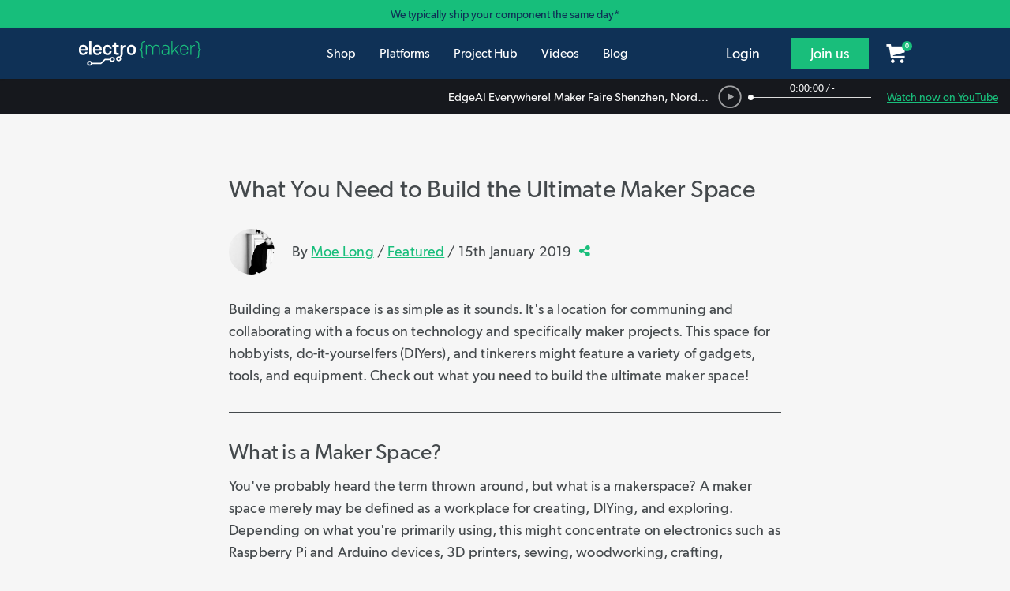

--- FILE ---
content_type: text/html; charset=UTF-8
request_url: https://www.electromaker.io/blog/article/what-you-need-to-build-the-ultimate-maker-space
body_size: 46515
content:
<!DOCTYPE html>
<html lang="en-US">
    <head><script>(function(w,i,g){w[g]=w[g]||[];if(typeof w[g].push=='function')w[g].push(i)})
(window,'AW-520477785','google_tags_first_party');</script><script async src="/l1sp/"></script>
			<script>
				window.dataLayer = window.dataLayer || [];
				function gtag(){dataLayer.push(arguments);}
				gtag('js', new Date());
				gtag('set', 'developer_id.dY2E1Nz', true);
				
			</script>
			
        <title>What You Need to Build the Ultimate Maker Space</title>
        <meta name="description" content="Learn about everything you need to build the ultimate maker space.">
        <meta charset="utf-8">
        <meta content="text/html; charset=UTF-8" name="Content-Type" />
        <meta http-equiv="X-UA-Compatible" content="IE=edge">
        <meta name="viewport" content="width=device-width, initial-scale=1">

        <link rel="icon" href="/favicon.ico" type="image/x-icon">
        <meta name="theme-color" content="#1EE494"/>

        <meta name="csrf-token" content="QKzeYeKBWQj8dluJ2PupgAtbww5TB8hMYhnteLL2">

        <meta name="electromaker-shop-cart-id" content="prod_shop_cart_id_us_central">
        <meta name="electromaker-shop-cart-url" content="prod_shop_cart_url_us_central">


        <meta property="fb:app_id"             content="332067063970061" />
        <meta property="og:url"                content="https://www.electromaker.io/blog/article/what-you-need-to-build-the-ultimate-maker-space" />
        <meta property="og:type"               content="article" />
        <meta property="og:title"              content="What You Need to Build the Ultimate Maker Space" />
        <meta property="og:description"        content="Learn about everything you need to build the ultimate maker space." />
        <meta property="og:image"              content="https://www.electromaker.io/uploads/images/blog/thumb/img_UltimateMakerSpace2x.png" />

        <meta name="twitter:card" content="summary_large_image">
        <meta name="twitter:site" content="@ElectromakerIO">
        <meta name="twitter:creator" content="@ElectromakerIO">
        <meta name="twitter:title" content="What You Need to Build the Ultimate Maker Space">
        <meta name="twitter:description" content="Learn about everything you need to build the ultimate maker space.">
        <meta name="twitter:image" content="https://www.electromaker.io/uploads/images/blog/thumb/img_UltimateMakerSpace2x.png">

        
        <script type="application/ld+json">
            {
                "@context": "http://schema.org",
                "@type": "Corporation",
                "name": "Electromaker",
                "description": "Join Electromaker.io for exciting DIY electronics, innovative maker projects, comprehensive tutorials, and insightful reviews. Connect, learn, and get inspired!",
                "image": "https://www.electromaker.io/images/base/Em-logo-square_400x400.jpg",
                "logo": "https://www.electromaker.io/images/base/Em-logo-square_400x400.jpg",
                "url": "https://www.electromaker.io/",
                "sameAs": ["https://twitter.com/ElectromakerIO","https://www.facebook.com/electromaker.io/","https://www.youtube.com/channel/UCiMO2NHYWNiVTzyGsPYn4DA"]
            }
        </script>

        <link rel="preconnect" href="https://www.google-analytics.com">
        <link rel="preconnect" href="https://www.googletagmanager.com">
        <link rel="preconnect" href="https://www.googletagmanager.com">

        <link rel="preload" as="font" href="/fonts/GibsonFont/Webfonts/gibson_light_macroman/gibson-light-webfont.woff2" type="font/woff2" crossorigin="anonymous">
        <link rel="preload" as="font" href="/fonts/GibsonFont/Webfonts/gibson_regular_macroman/gibson-regular-webfont.woff2" type="font/woff2" crossorigin="anonymous">
        <link rel="preload" as="font" href="/fonts/GibsonFont/Webfonts/gibson_semibold_macroman/gibson-semibold-webfont.woff2" type="font/woff2" crossorigin="anonymous">
        <link rel="preload" as="font" href="/fonts/fontawesome/fontawesome-webfont.woff" type="font/woff" crossorigin="anonymous">

        
        
        <!-- Google Tag Manager -->
<script type="86d11292fff322ecca6bfe88-text/javascript">(function(w,d,s,l,i){w[l]=w[l]||[];w[l].push({'gtm.start': new Date().getTime(),event:'gtm.js'});var f=d.getElementsByTagName(s)[0], j=d.createElement(s),dl=l!='dataLayer'?'&l='+l:'';j.async=true;j.src= 'https://www.googletagmanager.com/gtm.js?id='+i+dl;f.parentNode.insertBefore(j,f);})(window,document,'script','dataLayer','GTM-PKR7MGW');</script>
<!-- End Google Tag Manager -->

        <link href="https://www.electromaker.io/css/app.css?v=21-10-25-01" rel="stylesheet">

    
                    <script src="https://www.electromaker.io/js/em-libs.js?v=21-10-25-01" type="86d11292fff322ecca6bfe88-text/javascript"></script>
        
        <script type="86d11292fff322ecca6bfe88-text/javascript">
            window.csrf = "QKzeYeKBWQj8dluJ2PupgAtbww5TB8hMYhnteLL2";

            
            var mainDomain = 'https://www.electromaker.io';
                            let recaptchaSiteKey = '6LfBLD0UAAAAACXnAxngdAikZfScYyqHopYmsyBe';
            
                    </script>

        
    <link rel="canonical" href="https://www.electromaker.io/blog/article/what-you-need-to-build-the-ultimate-maker-space"/>

    <script src="https://www.electromaker.io/js/em-vue.js?v=21-10-25-01" type="86d11292fff322ecca6bfe88-text/javascript"></script>
    <script type="86d11292fff322ecca6bfe88-text/javascript">
        window.blogViewHref = "https://www.electromaker.io/blog/article/what-you-need-to-build-the-ultimate-maker-space";
        window.articleId = 'blog-347';
    </script>
    <script defer src="https://www.electromaker.io/js/comments.js?v=21-10-25-01" type="86d11292fff322ecca6bfe88-text/javascript"></script>



        
    <script async='async' src='https://www.googletagservices.com/tag/js/gpt.js' type="86d11292fff322ecca6bfe88-text/javascript"></script>
    <script type="86d11292fff322ecca6bfe88-text/javascript">
        var googletag = googletag || {};
        googletag.cmd = googletag.cmd || [];
    </script>
    <script type="86d11292fff322ecca6bfe88-text/javascript">
        var adslot0;

        var gpt = 'gam-post-leaderboard';



        googletag.cmd.push(function() {
        // Declare any slots initially present on the page

            // Infinite scroll requires SRA
            //googletag.pubads().enableSingleRequest();

            // Disable initial load, we will use refresh() to fetch ads.
            // Calling this function means that display() calls just
            // register the slot as ready, but do not fetch ads for it.
            googletag.pubads().disableInitialLoad();

            googletag.pubads().collapseEmptyDivs(true);

            googletag.enableServices();
        });

    </script>
    
        <link href="https://www.electromaker.io/css/bootstrap-4-utils.css?v=21-10-25-01" rel="stylesheet">
        
    </head>

    <body class="em-body   ">

                    
            <noscript><iframe src="https://www.googletagmanager.com/ns.html?id=GTM-TP25XN3" height="0" width="0" style="display:none;visibility:hidden"></iframe></noscript>
            
        
        <!-- Contact Modal -->
<div class="modal fade" id="contact-modal" tabindex="-1" role="dialog" aria-labelledby="contact-modalLabel" aria-hidden="true">
    <div class="modal-dialog modal-contact" role="document">
        <div class="modal-content">
            <div class="modal-header">

                <h2 class="modal-title pull-left" id="contact-modalLabel">Get in touch</h2>

                <button type="button" class="close" data-dismiss="modal" aria-label="Close">
                    <span aria-hidden="true"><img data-src="https://static-2.electromaker.io/images/buttons/close-btn.png" class="em-lazyload"></span>
                </button>

            </div>
            <div class="modal-body">
                <form id="contact-form" action="https://www.electromaker.io/contact" method="POST">

                    <input type="hidden" name="_token" value="QKzeYeKBWQj8dluJ2PupgAtbww5TB8hMYhnteLL2">

                    <input id="contact-name" type="text" name="fullname" autocomplete="name" placeholder="Full name">
                    <span id="contact-name-helpblock" class="help-block hidden">
                        <strong></strong>
                    </span>
                   
                    <input id="contact-email" type="text" name="email" autocomplete="email" placeholder="Email">
                    <span id="contact-email-helpblock" class="help-block hidden">
                        <strong></strong>
                    </span>
                  
                    <textarea id="contact-message" name="message" rows="8" placeholder="Message"></textarea>
                    <span id="contact-message-helpblock" class="help-block hidden">
                        <strong></strong>
                    </span>

                    <select name="inquirytype" id="inquiry-type" class="contact-select mb-4">
                        <option value="question-order">Question about my order</option>
                        <option value="question-product">Question about a product</option>
                        <option value="question-placing-order">Question about placing an order</option>
                        <option value="question-tax-exempt-order">Question about a tax-exempt order</option>
                        <option value="question-other">Other</option>
                    </select>
                 
                    <div class="row">
                         <div class="col-md-6">
                                                              <div id="recaptcha-field--contact_modal"></div>
                                 <span id="contact-gcaptcha-helpblock" class="help-block hidden">
                                    <strong></strong>
                                </span>
                                                     </div>
                        <div class="col-md-6">
                            <button id="contact-email-btn" type="button" class="btn btn-success pull-right ladda-button" data-spinner-size="25" data-style="expand-right">Submit</button>
                        </div>
                    </div>
                </form> 
            </div>

        </div>
    </div>
</div>
        <!-- SignUp Modal -->
<div class="modal fade" id="signup-modal" tabindex="-1" role="dialog" aria-labelledby="signup-modalLabel" aria-hidden="true">
    <div class="modal-dialog modal-contact modal-register" role="document">
        <div class="modal-content">
            <div class="modal-body">

                <div class="container d-flex pr-0">
                    <div class="col-12 col-md-8 px-4 pr-5 py-5">
                            <div class="row">
                                <div class="col-md-12 col-10 no-padding-left margin-bottom row-header-container">
                                    <h2 class="modal-title pull-left" id="signup-modalLabel">Join the Electromaker community today!</h2>
                                </div>
                                <div class="col-2 hidden-lg hidden-md">
                                    <button type="button" class="close" data-dismiss="modal" aria-label="Close">
                                        <span aria-hidden="true"><img data-src="https://static-2.electromaker.io/images/buttons/close-btn.png" class="em-lazyload"></span>
                                    </button>
                                </div>
                            </div>

                                <form id="register-form" method="POST" action="https://www.electromaker.io/register">
                                    <input type="hidden" name="_token" value="QKzeYeKBWQj8dluJ2PupgAtbww5TB8hMYhnteLL2">

                                    <div class="row">
                                        <div class="col-xs-12">
                                            <div class="form-group ">

                                                <label for="username" class="control-label form-label">Username</label>
                                                <input class="no-margin-bottom" id="register-username-field" autocomplete="nickname" type="text" name="username" value="" placeholder="Enter a username" required oninvalid="if (!window.__cfRLUnblockHandlers) return false; formValidationError()" data-cf-modified-86d11292fff322ecca6bfe88-="">

                                                <span id="register-username-helpblock" class="help-block hidden">
                                                    <strong></strong>
                                                </span>

                                            </div>
                                        </div>
                                    </div>

                                    <div class="row">
                                        <div class="col-xs-12">
                                            <div class="form-group ">

                                                <label for="email" class="control-label form-label">Email address</label>
                                                <input class="no-margin-bottom" id="register-email-field" autocomplete="email" type="email" name="email" value="" placeholder="Email address" required oninvalid="if (!window.__cfRLUnblockHandlers) return false; formValidationError()" data-cf-modified-86d11292fff322ecca6bfe88-="">

                                                <span id="register-email-helpblock" class="help-block hidden">
                                                    <strong></strong>
                                                </span>

                                            </div>
                                        </div>
                                    </div>

                                    <div class="row">
                                        <div class="col-sm-6 col-xs-12">
                                            <div class="form-group ">

                                                <label for="email" class="control-label form-label">Password</label>
                                                <input class="no-margin-bottom" id="register-password-field" type="password" autocomplete="off" name="password" placeholder="Password" required oninvalid="if (!window.__cfRLUnblockHandlers) return false; formValidationError()" data-cf-modified-86d11292fff322ecca6bfe88-="">

                                                <span id="register-password-helpblock" class="help-block hidden">
                                                    <strong></strong>
                                                </span>

                                            </div>
                                        </div>

                                        <div class="col-sm-6 col-xs-12">
                                            <div class="form-group">

                                                <label for="email" class="control-label form-label">Confirm Password</label>
                                                <input class="no-margin-bottom" id="register-password-confirm-field" type="password" autocomplete="off" name="password_confirmation" placeholder="Confirm password" required oninvalid="if (!window.__cfRLUnblockHandlers) return false; formValidationError()" data-cf-modified-86d11292fff322ecca6bfe88-="">

                                                <span id="register-password-confirm-helpblock" class="help-block hidden">
                                                    <strong></strong>
                                                </span>

                                            </div>
                                        </div>
                                    </div>

                                    <div class="row">
                                        <div class="col-xs-12">
                                            <label class="join-newsletter-label">Would you like to be signed up to the Electromaker newsletter?</label>
                                        </div>
                                        <span id="register-newsletter-helpbblock" class="help-block hidden">
                                            <strong></strong>
                                        </span>
                                    </div>
                                    <div class="row">
                                        <div class="col-xs-12">
                                            <label class="radio-inline">
                                                <span class="radio-inline-label">Yes</span>
                                                <input type="radio" value="1" name="signed_up_for_newsletter" required>
                                            </label>
                                            <label class="radio-inline">
                                                <span class="radio-inline-label">No</span>
                                                <input type="radio" value="0" name="signed_up_for_newsletter" required>
                                            </label>
                                        </div>
                                    </div>

                                                                            <br>
                                        <div class="row">
                                            <div class="col-xs-12">
                                                <div id="recaptcha-field--signup_modal" ></div>
                                                <span id="register-gcaptcha-helpblock" class="help-block hidden">
                                                    <strong>    </strong>
                                                </span>
                                            </div>
                                        </div>
                                        <br>
                                    
                                    <div class="row">
                                        <div class="col-xs-12">
                                            <button id="register-form-submit-btn" type="submit"  class="btn btn-success ladda-button" data-spinner-size="25" data-style="expand-right" data-size="l">
                                                Create Your Account
                                            </button>
                                        </div>
                                    </div>
                                    <div class="row">
                                        <div class="col-xs-12 member-link-text">
                                            <div class="pull-left">
                                                Already a member? <span class="electro-green"><a href="https://www.electromaker.io/login">Sign in</a></span>
                                            </div>
                                        </div>
                                    </div>
                                </form>
                                
                            </div>



                        <div class="d-none d-md-block col-md-4 social-sign-up-container pl-5 pr-5 py-5">
                            <div class="row">
                                <div class="col-xs-12 margin-bottom">
                                    <h3 class="social-login-label">Sign in with social media</h3>
                                </div>
                                <div class="col-xs-12">
                                    <a href="https://www.electromaker.io/login/facebook"
   class="btn btn-block btn-lg btn-social btn-facebook social-button"
   rel="nofollow"
   data-social-platform="Facebook"
   data-social-action="Register - Modal"
   data-login-from="Standard">
    <div class="social-login-icon pull-left">
        <img class="em-lazyload"
             data-src="https://static-3.electromaker.io/images/icons/ic-facebook-logo.png"
             data-srcset="https://static-3.electromaker.io/images/icons/ic-facebook-logo@2x.png 2x, https://static-3.electromaker.io/images/icons/ic-facebook-logo@3x.png 3x">
    </div>
    <div class="social-login-icon-text-separator pull-left"></div>
    <div class="social-login-text pull-left  center-text-content ">Facebook</div>
</a>                                </div>
                                <div class="col-xs-12">
                                    <a href="https://www.electromaker.io/login/google"
   class="btn btn-block btn-lg btn-social btn-google social-button"
   rel="nofollow"
   data-social-platform="Google"
   data-social-action="Register - Modal"
   data-login-from="Standard">
    <div class="social-login-icon pull-left">
        <img class="em-lazyload"
             data-src="https://static-3.electromaker.io/images/icons/ic-google-logo.png"
             data-srcset="https://static-3.electromaker.io/images/icons/ic-google-logo@2x.png 2x, https://static-3.electromaker.io/images/icons/ic-google-logo@3x.png 3x">
    </div>
    <div class="social-login-icon-text-separator pull-left"></div>
    <div class="social-login-text pull-left  center-text-content ">Google</div>
</a>                                </div>
                                <div class="col-xs-12">
                                    <a href="https://www.electromaker.io/login/twitter"
   class="btn btn-block btn-lg btn-social btn-twitter social-button"
   rel="nofollow"
   data-social-platform="Twitter"
   data-social-action="Register - Modal"
   data-login-from="Standard">
    <div class="social-login-icon pull-left">
        <img class="em-lazyload"
             data-src="https://static-3.electromaker.io/images/icons/ic-twitter-logo.png"
             data-srcset="https://static-3.electromaker.io/images/icons/ic-twitter-logo@2x.png 2x, https://static-3.electromaker.io/images/icons/ic-twitter-logo@3x.png 3x">
    </div>
    <div class="social-login-icon-text-separator pull-left"></div>
    <div class="social-login-text pull-left  center-text-content ">Twitter</div>
</a>                                </div>
                                <div class="col-xs-12">
                                    <a href="https://www.electromaker.io/login/github"
   class="btn btn-block btn-lg btn-social btn-github social-button"
   rel="nofollow"
   data-social-platform="GitHub"
   data-social-action="Register - Modal"
   data-login-from="Standard">
    <div class="social-login-icon pull-left">
        <img class="em-lazyload"
             data-src="https://static-3.electromaker.io/images/icons/ic-github-logo.png"
             data-srcset="https://static-3.electromaker.io/images/icons/ic-github-logo@2x.png 2x, https://static-3.electromaker.io/images/icons/ic-github-logo@3x.png 3x">
    </div>
    <div class="social-login-icon-text-separator pull-left"></div>
    <div class="social-login-text pull-left  center-text-content ">GitHub</div>
</a>                                </div>
                            </div>
                        </div>
                    </div>


                <div class="d-flex d-md-none container social-sign-up-container px-5 py-5">
                    <div class="row">
                        <div class="col-xs-12">
                            <div class="row">
                                <div class="col-xs-12 margin-bottom">
                                    <h3 class="social-login-label">Sign in with social media</h3>
                                </div>
                                <div class="col-xs-12">
                                    <a href="https://www.electromaker.io/login/facebook"
   class="btn btn-block btn-lg btn-social btn-facebook social-button"
   rel="nofollow"
   data-social-platform="Facebook"
   data-social-action="Register - Modal"
   data-login-from="Standard">
    <div class="social-login-icon pull-left">
        <img class="em-lazyload"
             data-src="https://static-3.electromaker.io/images/icons/ic-facebook-logo.png"
             data-srcset="https://static-3.electromaker.io/images/icons/ic-facebook-logo@2x.png 2x, https://static-3.electromaker.io/images/icons/ic-facebook-logo@3x.png 3x">
    </div>
    <div class="social-login-icon-text-separator pull-left"></div>
    <div class="social-login-text pull-left  center-text-content ">Facebook</div>
</a>                                </div>
                                <div class="col-xs-12">
                                    <a href="https://www.electromaker.io/login/google"
   class="btn btn-block btn-lg btn-social btn-google social-button"
   rel="nofollow"
   data-social-platform="Google"
   data-social-action="Register - Modal"
   data-login-from="Standard">
    <div class="social-login-icon pull-left">
        <img class="em-lazyload"
             data-src="https://static-3.electromaker.io/images/icons/ic-google-logo.png"
             data-srcset="https://static-3.electromaker.io/images/icons/ic-google-logo@2x.png 2x, https://static-3.electromaker.io/images/icons/ic-google-logo@3x.png 3x">
    </div>
    <div class="social-login-icon-text-separator pull-left"></div>
    <div class="social-login-text pull-left  center-text-content ">Google</div>
</a>                                </div>
                                <div class="col-xs-12">
                                    <a href="https://www.electromaker.io/login/twitter"
   class="btn btn-block btn-lg btn-social btn-twitter social-button"
   rel="nofollow"
   data-social-platform="Twitter"
   data-social-action="Register - Modal"
   data-login-from="Standard">
    <div class="social-login-icon pull-left">
        <img class="em-lazyload"
             data-src="https://static-3.electromaker.io/images/icons/ic-twitter-logo.png"
             data-srcset="https://static-3.electromaker.io/images/icons/ic-twitter-logo@2x.png 2x, https://static-3.electromaker.io/images/icons/ic-twitter-logo@3x.png 3x">
    </div>
    <div class="social-login-icon-text-separator pull-left"></div>
    <div class="social-login-text pull-left  center-text-content ">Twitter</div>
</a>                                </div>
                                <div class="col-xs-12">
                                    <a href="https://www.electromaker.io/login/github"
   class="btn btn-block btn-lg btn-social btn-github social-button"
   rel="nofollow"
   data-social-platform="GitHub"
   data-social-action="Register - Modal"
   data-login-from="Standard">
    <div class="social-login-icon pull-left">
        <img class="em-lazyload"
             data-src="https://static-3.electromaker.io/images/icons/ic-github-logo.png"
             data-srcset="https://static-3.electromaker.io/images/icons/ic-github-logo@2x.png 2x, https://static-3.electromaker.io/images/icons/ic-github-logo@3x.png 3x">
    </div>
    <div class="social-login-icon-text-separator pull-left"></div>
    <div class="social-login-text pull-left  center-text-content ">GitHub</div>
</a>                                </div>
                            </div>
                        </div>
                    </div>
                </div>

                
            </div>
        </div>
    </div>
</div>
        <!-- Login Modal -->
<div class="modal fade" id="login-modal" tabindex="-1" role="dialog" aria-labelledby="login-modalLabel"
     aria-hidden="true">
    <div class="modal-dialog modal-contact modal-login" role="document">
        <div class="modal-content">
            <div class="modal-body">

                <div class="container d-flex pr-0">
                    <div class="col-12 col-md-6 px-4 pr-5 py-5">
                        <div class="row">
                            <div class="col-md-12 col-10 no-padding-left margin-bottom row-header-container">
                                <h2 class="modal-title pull-left" id="login-modalLabel">Log in to your account</h2>
                            </div>
                            <div class="col-2 hidden-lg hidden-md">
                                <button type="button" class="close" data-dismiss="modal" aria-label="Close">
                                    <span aria-hidden="true"><img
                                                data-src="https://static-2.electromaker.io/images/buttons/close-btn.png"
                                                class="em-lazyload"></span>
                                </button>
                            </div>
                        </div>

                        <form id="login-form" method="POST" action="https://www.electromaker.io/login">

                            <div class="row">

                                <input type="hidden" name="_token" value="QKzeYeKBWQj8dluJ2PupgAtbww5TB8hMYhnteLL2">

                                <input id="login-current-url" class="hidden" name="login-current-url"
                                       value="https://www.electromaker.io/blog/article/what-you-need-to-build-the-ultimate-maker-space">

                                <div class="col-xs-12">
                                    <div class="form-group ">

                                        <label for="email" class="control-label form-label">Email address</label>
                                        <input id="email-field" name="email" autocomplete="email" placeholder="Email address" value="" required oninvalid="if (!window.__cfRLUnblockHandlers) return false; formValidationError()" data-cf-modified-86d11292fff322ecca6bfe88-="">

                                        <span id="email-helpblock" class="help-block hidden">
                                                <strong class="error"></strong>
                                            </span>

                                    </div>
                                </div>

                                <div class="col-xs-12">
                                    <div class="form-group ">

                                        <label for="password" class="control-label form-label">Password</label>
                                        <input id="password-field" type="password" autocomplete="off" placeholder="Password" name="password" required oninvalid="if (!window.__cfRLUnblockHandlers) return false; formValidationError()" data-cf-modified-86d11292fff322ecca6bfe88-="">

                                        <span id="password-helpblock" class="help-block hidden">
                                                <strong class="error"></strong>
                                            </span>

                                    </div>
                                </div>
                            </div>

                            <div class="row">

                                <div class="col-xs-5 col-sm-4 col-md-5 col-lg-4 pl-4">
                                    <button type="submit"
                                            class="btn btn-success ladda-button "
                                            data-spinner-size="25" data-style="expand-right" data-size="l"><span
                                                class="ladda-label">Login</span></button>
                                </div>

                                <div class="col-xs-7 col-sm-8 col-md-7 col-lg-8 no-padding-right no-padding-left reset-password">
                                    <div class="pull-left">
                                        <a href="https://www.electromaker.io/password-reset/request">Forgotten password?</a>
                                    </div>
                                </div>

                            </div>

                            <div class="row">

                                <div class="col-xs-12 member-link">
                                    <div class="pull-left">Not a member yet? <span class="regular electro-green"><a
                                                    href="https://www.electromaker.io/register">Create an account</a></span></div>
                                </div>

                            </div>

                        </form>

                    </div>


                    <div class="d-none d-md-flex col-md-6 social-sign-up-container pl-5 pr-5 py-5">
                        <div class="row">
                            <div class="col-xs-12 margin-bottom">
                                <h3 class="social-login-label">Sign in with social media</h3>
                            </div>
                            <div class="col-xs-12">
                                <a href="https://www.electromaker.io/login/facebook?redirectTo=https%3A%2F%2Fwww.electromaker.io%2Fblog%2Farticle%2Fwhat-you-need-to-build-the-ultimate-maker-space"
   class="btn btn-block btn-lg btn-social btn-facebook social-button"
   rel="nofollow"
   data-social-platform="Facebook"
   data-social-action="Login - Modal"
   data-login-from="Standard">
    <div class="social-login-icon pull-left">
        <img class="em-lazyload"
             data-src="https://static-3.electromaker.io/images/icons/ic-facebook-logo.png"
             data-srcset="https://static-3.electromaker.io/images/icons/ic-facebook-logo@2x.png 2x, https://static-3.electromaker.io/images/icons/ic-facebook-logo@3x.png 3x">
    </div>
    <div class="social-login-icon-text-separator pull-left"></div>
    <div class="social-login-text pull-left  center-text-content ">Facebook</div>
</a>                            </div>
                            <div class="col-xs-12">
                                <a href="https://www.electromaker.io/login/google?redirectTo=https%3A%2F%2Fwww.electromaker.io%2Fblog%2Farticle%2Fwhat-you-need-to-build-the-ultimate-maker-space"
   class="btn btn-block btn-lg btn-social btn-google social-button"
   rel="nofollow"
   data-social-platform="Google"
   data-social-action="Login - Modal"
   data-login-from="Standard">
    <div class="social-login-icon pull-left">
        <img class="em-lazyload"
             data-src="https://static-3.electromaker.io/images/icons/ic-google-logo.png"
             data-srcset="https://static-3.electromaker.io/images/icons/ic-google-logo@2x.png 2x, https://static-3.electromaker.io/images/icons/ic-google-logo@3x.png 3x">
    </div>
    <div class="social-login-icon-text-separator pull-left"></div>
    <div class="social-login-text pull-left  center-text-content ">Google</div>
</a>                            </div>
                            <div class="col-xs-12">
                                <a href="https://www.electromaker.io/login/twitter?redirectTo=https%3A%2F%2Fwww.electromaker.io%2Fblog%2Farticle%2Fwhat-you-need-to-build-the-ultimate-maker-space"
   class="btn btn-block btn-lg btn-social btn-twitter social-button"
   rel="nofollow"
   data-social-platform="Twitter"
   data-social-action="Login - Modal"
   data-login-from="Standard">
    <div class="social-login-icon pull-left">
        <img class="em-lazyload"
             data-src="https://static-3.electromaker.io/images/icons/ic-twitter-logo.png"
             data-srcset="https://static-3.electromaker.io/images/icons/ic-twitter-logo@2x.png 2x, https://static-3.electromaker.io/images/icons/ic-twitter-logo@3x.png 3x">
    </div>
    <div class="social-login-icon-text-separator pull-left"></div>
    <div class="social-login-text pull-left  center-text-content ">Twitter</div>
</a>                            </div>
                            <div class="col-xs-12">
                                <a href="https://www.electromaker.io/login/github?redirectTo=https%3A%2F%2Fwww.electromaker.io%2Fblog%2Farticle%2Fwhat-you-need-to-build-the-ultimate-maker-space"
   class="btn btn-block btn-lg btn-social btn-github social-button"
   rel="nofollow"
   data-social-platform="GitHub"
   data-social-action="Login - Modal"
   data-login-from="Standard">
    <div class="social-login-icon pull-left">
        <img class="em-lazyload"
             data-src="https://static-3.electromaker.io/images/icons/ic-github-logo.png"
             data-srcset="https://static-3.electromaker.io/images/icons/ic-github-logo@2x.png 2x, https://static-3.electromaker.io/images/icons/ic-github-logo@3x.png 3x">
    </div>
    <div class="social-login-icon-text-separator pull-left"></div>
    <div class="social-login-text pull-left  center-text-content ">GitHub</div>
</a>                            </div>
                        </div>
                    </div>
                </div>


                <div class="d-flex d-md-none container social-sign-up-container px-5 py-5">
                    <div class="row">
                        <div class="col-xs-12">
                            <div class="row">
                                <div class="col-xs-12 margin-bottom">
                                    <h3 class="social-login-label">Sign in with social media</h3>
                                </div>
                                <div class="col-xs-12">
                                    <a href="https://www.electromaker.io/login/facebook?redirectTo=https%3A%2F%2Fwww.electromaker.io%2Fblog%2Farticle%2Fwhat-you-need-to-build-the-ultimate-maker-space"
   class="btn btn-block btn-lg btn-social btn-facebook social-button"
   rel="nofollow"
   data-social-platform="Facebook"
   data-social-action="Login - Modal"
   data-login-from="Standard">
    <div class="social-login-icon pull-left">
        <img class="em-lazyload"
             data-src="https://static-3.electromaker.io/images/icons/ic-facebook-logo.png"
             data-srcset="https://static-3.electromaker.io/images/icons/ic-facebook-logo@2x.png 2x, https://static-3.electromaker.io/images/icons/ic-facebook-logo@3x.png 3x">
    </div>
    <div class="social-login-icon-text-separator pull-left"></div>
    <div class="social-login-text pull-left  center-text-content ">Facebook</div>
</a>                                </div>
                                <div class="col-xs-12">
                                    <a href="https://www.electromaker.io/login/google?redirectTo=https%3A%2F%2Fwww.electromaker.io%2Fblog%2Farticle%2Fwhat-you-need-to-build-the-ultimate-maker-space"
   class="btn btn-block btn-lg btn-social btn-google social-button"
   rel="nofollow"
   data-social-platform="Google"
   data-social-action="Login - Modal"
   data-login-from="Standard">
    <div class="social-login-icon pull-left">
        <img class="em-lazyload"
             data-src="https://static-3.electromaker.io/images/icons/ic-google-logo.png"
             data-srcset="https://static-3.electromaker.io/images/icons/ic-google-logo@2x.png 2x, https://static-3.electromaker.io/images/icons/ic-google-logo@3x.png 3x">
    </div>
    <div class="social-login-icon-text-separator pull-left"></div>
    <div class="social-login-text pull-left  center-text-content ">Google</div>
</a>                                </div>
                                <div class="col-xs-12">
                                    <a href="https://www.electromaker.io/login/twitter?redirectTo=https%3A%2F%2Fwww.electromaker.io%2Fblog%2Farticle%2Fwhat-you-need-to-build-the-ultimate-maker-space"
   class="btn btn-block btn-lg btn-social btn-twitter social-button"
   rel="nofollow"
   data-social-platform="Twitter"
   data-social-action="Login - Modal"
   data-login-from="Standard">
    <div class="social-login-icon pull-left">
        <img class="em-lazyload"
             data-src="https://static-3.electromaker.io/images/icons/ic-twitter-logo.png"
             data-srcset="https://static-3.electromaker.io/images/icons/ic-twitter-logo@2x.png 2x, https://static-3.electromaker.io/images/icons/ic-twitter-logo@3x.png 3x">
    </div>
    <div class="social-login-icon-text-separator pull-left"></div>
    <div class="social-login-text pull-left  center-text-content ">Twitter</div>
</a>                                </div>
                                <div class="col-xs-12">
                                    <a href="https://www.electromaker.io/login/github?redirectTo=https%3A%2F%2Fwww.electromaker.io%2Fblog%2Farticle%2Fwhat-you-need-to-build-the-ultimate-maker-space"
   class="btn btn-block btn-lg btn-social btn-github social-button"
   rel="nofollow"
   data-social-platform="GitHub"
   data-social-action="Login - Modal"
   data-login-from="Standard">
    <div class="social-login-icon pull-left">
        <img class="em-lazyload"
             data-src="https://static-3.electromaker.io/images/icons/ic-github-logo.png"
             data-srcset="https://static-3.electromaker.io/images/icons/ic-github-logo@2x.png 2x, https://static-3.electromaker.io/images/icons/ic-github-logo@3x.png 3x">
    </div>
    <div class="social-login-icon-text-separator pull-left"></div>
    <div class="social-login-text pull-left  center-text-content ">GitHub</div>
</a>                                </div>
                            </div>
                        </div>
                    </div>
                </div>
            </div>
        </div>
    </div>
</div>


        <!-- Cookie Modal -->
<div class="modal fade" id="cookie-modal" tabindex="-1" role="dialog" aria-labelledby="cookie-modalLabel" aria-hidden="true">
    <div class="modal-dialog modal-cookie" role="document">
        <div class="modal-content">
            <div class="modal-header">
                <h2 class="modal-title pull-left" id="cookie-modalLabel">Cookie Policy</h2>
                <button type="button" class="close" data-dismiss="modal" aria-label="Close" title="Close">
                    <span aria-hidden="true"><img data-src="https://static-2.electromaker.io/images/buttons/close-btn.png" class="em-lazyload"></span>
                </button>
            </div>
            <div class="modal-body em-restyle">
                <h4>Privacy and Cookies</h4>
                <p>Cookies are tiny data files stored in your web browser when you visit a website. At www.electromaker.io we use cookies to personalise your experience and help us identify and resolve errors.</p>
                <p>The use of cookies and similar technologies have for some time been commonplace and cookies in particular are important in the provision of many online services. Using such technologies is not, therefore, prohibited by the Regulations but they do require that people are told about cookies and given the choice as to which of their online activities are monitored in this way. (Information Commissioners Office)</p>
                <h3>Our Cookies Policy</h3>
                <p>To make full use of www.electromaker.io, enjoy the personalised features and ensure the websites works to its full potential, your computer, tablet or mobile phone will need to accept cookies.</p>
                <p>Our cookies don’t store sensitive information such as your name, address or payment details: they simply hold information about how you use our site so we can improve your experience and resolve any errors.</p>
                <p>If you’d prefer to restrict, block or delete cookies from www.electromaker.io, or any other website, you can use your browser to do this. Each browser is different, so check the ‘Help’ menu of your particular browser (or your mobile phone’s handset manual) to learn how to change your cookie preferences.</p>
                <p>Here’s a list of the main cookies we use, and what we use them for:</p>
                <ul>
                    <li>Electromaker – Login session</li> 
                    <li>Google Analytics – Analytics</li>                 
                    <li>Twitter – Twitter Feed</li>
                </ul>
                <h3>Managing Cookies</h3>
                <p>Each web browser handles cookie management differently, please follow instructions for your chosen browser:</p>
                <ul>
                    <li><a href="https://support.google.com/chrome/bin/answer.py?hl=en&amp;answer=95647" target="_blank">Chrome</a></li>
                    <li><a href="http://support.mozilla.org/en-US/kb/cookies-information-websites-store-on-your-computer" target="_blank">Firefox</a></li>
                    <li><a href="http://windows.microsoft.com/en-GB/windows7/How-to-manage-cookies-in-Internet-Explorer-9" target="_blank">IE</a></li>
                    <li><a href="http://www.opera.com/browser/tutorials/security/privacy/" target="_blank">Opera</a></li>
                    <li><a href="http://support.apple.com/kb/PH5042" target="_blank">Safari</a></li>
                </ul>
            </div>
        </div>
    </div>
</div>
        <!-- Newsletter Modal -->
<div class="modal fade" id="newsletter-modal" tabindex="-1" role="dialog" aria-labelledby="newsletter-modalLabel" aria-hidden="true">
    <div class="modal-dialog modal-newsletter modal-lg" role="document">
        <div class="modal-content newsletter-subscribe-now">
            <div class="modal-header">
                
            </div>
            <div class="modal-body">
                <h2>Keep updated with all the cool stuff on Electromaker.io!</h2>
                <h3>Enjoy making stuff? So do we...join us!</h3>
                <form id="register-newsletter-form" class="form-horizontal" method="POST" action="https://www.electromaker.io/newsletter/signup">
                    <input type="hidden" name="_token" value="QKzeYeKBWQj8dluJ2PupgAtbww5TB8hMYhnteLL2">

                    <div class="form-group ">

                        <div class="col-md-12">
                            <input id="register-newsletter-email-field" autocomplete="email" type="email" name="email" value="" placeholder="Email Address" required oninvalid="if (!window.__cfRLUnblockHandlers) return false; formValidationError()" data-cf-modified-86d11292fff322ecca6bfe88-="">


                            <span id="register-newsletter-email-helpblock" class="help-block hidden">
                                <strong></strong>
                            </span>

                        </div>
                    </div>
                                            <div class="row">
                            <div class="col-md-12 gcaptcha-container">
                                <div id="recaptcha-field--newsletter_modal"></div>
                                <span id="register-newsletter-gcaptcha-helpblock" class="help-block hidden">
                                    <strong>    </strong>
                                </span>
                            </div>
                        </div>
                        <br>
                                        <div class="row vertical-align modal-bottom">
                        <div class="col-md-4">
                            
                            <button id="register-newsletter-form-submit-btn"
                                    type="submit" class="btn btn-success ladda-button register-newsletter-form-submit-btn"
                                    data-position="bottom"
                                    data-spinner-size="25" data-style="expand-right"
                                    data-size="l"
                            >Subscribe Now!</button>
                        </div>
                    </div>
                </form>
                <p>Check out our <a target="_blank" href="https://www.electromaker.io/privacypolicy">Privacy Policy</a></p>
            </div>

        </div>
    </div>
</div>
<!-- Thanks Newsletter Modal -->
<div class="modal fade" id="thanks-newsletter-modal" tabindex="-1" role="dialog" aria-labelledby="thanks-newsletter-modalLabel" aria-hidden="true">
    <div class="modal-dialog modal-thanks-newsletter" role="document">
        <div class="modal-content">
            <div class="modal-header">
            </div>
            <div class="modal-body">
                <h2>You're subscribed!</h2>
                <div class="row">
                    <div class="col-md-12">
                        <p>Keep an eye on your inbox for a monthly roundup which includes all of the top content on Electromaker.io.</p>
                    </div>
                </div>
                <div class="row close-button-container">
                    <div class="col-md-12">
                        <button type="button" class="btn btn-primary close-modal" data-dismiss="modal" aria-label="Close">
                            Dismiss
                        </button>
                    </div>
                </div>
            </div>
        </div>
    </div>
</div>
        <div id="noty-holder" class="position-fixed"></div>

        <div class="container-fluid top-nav-strip">
    <div class="row h-100">
        <div class="col-12 text-center align-self-center">
            <a href="https://www.electromaker.io/shop/faq">
                We typically ship your component the same day*
            </a>
        </div>
    </div>
</div>
        <div id="topNavBar" class="top-nav-bar-container">

            
            <div class="em-navbar navbar p-0">


    <span id="vue-canvas-shop-cart" class="container-fluid shop-shopping-cart-container position-fixed p-0"
      get-cart-url="https://www.electromaker.io/cart/frontend/get/contents"
      add-to-cart-url="https://www.electromaker.io/cart/frontend/add/item"
      delete-cart-item-url="https://www.electromaker.io/cart/frontend/delete/item"

>
    <shop-cart></shop-cart>
</span>

<script src="https://www.electromaker.io/js/em-pages/components/shop-cart.js?v=21-10-25-01" type="86d11292fff322ecca6bfe88-text/javascript"></script>
    <span class="navbar-arrow d-none"></span>

    <div class="navbar-collapse bg-white collapse p-0 nav-mobile-menu" id="navbarHeader" >
    <div class="container">
                    <div class="row py-4">
                <div class="col-6 pl-5 pr-2">
                    <button type="button" data-toggle="modal" data-target="#signup-modal" class="em-btn em-btn-white-wide border-green font-size-17 w-100 font-gibson-regular" data-login-from="Navigation Bar" title="Join Us">Join Us</button>
                </div>
                <div class="col-6 pl-2 pr-5">
                    <button type="button" data-toggle="modal" data-toggle="modal" data-target="#login-modal" class="em-btn em-btn-white-wide border-green font-size-17 w-100 font-gibson-regular" title="Login">Login</button>
                </div>
            </div>
    </div>
    <div class="container-fluid p-0 d-block">
        <hr class="mb-0">
    </div>
    <div class="container pb-15px">
                <div class="row nav-mobile-menu-links-controller w-100">
            <div class="col-12 pl-0">
                <h3 class="font-size-xs-20 font-size-18 font-gibson-semibold mt-0 pt-25px pb-10px mb-0">
                    Shop
                    <span class="fa fa-plus pull-right mr-3"></span>
                </h3>
            </div>
        </div>
        <div class="nav-mobile-menu-links-list folded">
            <a href="https://www.electromaker.io" class="line-height-1-5">
                <div class="row pb-3">

                    <div class="col-10 font-size-xs-19 font-size-16 font-gibson-regular pl-5">
                        Shop home
                    </div>
                    <div class="col-2">
                        <img src="https://www.electromaker.io/images/base/green-right-carat.png"

                             srcset="https://www.electromaker.io/images/base/green-right-carat@2x.png 2x,

                                                    https://www.electromaker.io/images/base/green-right-carat@3x.png 3x"

                             class="navbar-green-right-carat">
                    </div>

                </div>
            </a>
            <a href="https://www.electromaker.io/shop/category/single-board-computers" class="line-height-1-5">
                <div class="row pb-3">

                    <div class="col-10 font-size-xs-19 font-size-16 font-gibson-regular pl-5">
                        Single Board Computers
                    </div>
                    <div class="col-2">
                        <img src="https://www.electromaker.io/images/base/green-right-carat.png"

                             srcset="https://www.electromaker.io/images/base/green-right-carat@2x.png 2x,

                                                    https://www.electromaker.io/images/base/green-right-carat@3x.png 3x"

                             class="navbar-green-right-carat">
                    </div>

                </div>
            </a>
            <a href="https://www.electromaker.io/shop/category/sensors" class="line-height-1-5">
                <div class="row pb-3">
                    <div class="col-10 font-size-xs-19 font-size-16 font-gibson-regular pl-5">
                        Sensors
                    </div>
                    <div class="col-2">
                        <img src="https://www.electromaker.io/images/base/green-right-carat.png"

                             srcset="https://www.electromaker.io/images/base/green-right-carat@2x.png 2x,

                                                https://www.electromaker.io/images/base/green-right-carat@3x.png 3x"

                             class="navbar-green-right-carat">
                    </div>
                </div>
            </a>
            <a href="https://www.electromaker.io/shop/category/robotics" class="line-height-1-5">
                <div class="row pb-3">
                    <div class="col-10 font-size-xs-19 font-size-16 font-gibson-regular pl-5">
                        Robotics
                    </div>
                    <div class="col-2">
                        <img src="https://www.electromaker.io/images/base/green-right-carat.png"

                             srcset="https://www.electromaker.io/images/base/green-right-carat@2x.png 2x,

                                                https://www.electromaker.io/images/base/green-right-carat@3x.png 3x"

                             class="navbar-green-right-carat">
                    </div>
                </div>
            </a>
            <a href="https://www.electromaker.io/shop/category/3d-printing" class="line-height-1-5">
                <div class="row pb-3">
                    <div class="col-10 font-size-xs-19 font-size-16 font-gibson-regular pl-5">
                        3D Printing
                    </div>
                    <div class="col-2">
                        <img src="https://www.electromaker.io/images/base/green-right-carat.png"

                             srcset="https://www.electromaker.io/images/base/green-right-carat@2x.png 2x,

                                                https://www.electromaker.io/images/base/green-right-carat@3x.png 3x"

                             class="navbar-green-right-carat">
                    </div>
                </div>
            </a>
            <a href="https://www.electromaker.io/shop/category/development-kits" class="line-height-1-5">
                <div class="row pb-3">
                    <div class="col-10 font-size-xs-19 font-size-16 font-gibson-regular pl-5">
                        Development Kits
                    </div>
                    <div class="col-2">
                        <img src="https://www.electromaker.io/images/base/green-right-carat.png"

                             srcset="https://www.electromaker.io/images/base/green-right-carat@2x.png 2x,

                                                https://www.electromaker.io/images/base/green-right-carat@3x.png 3x"

                             class="navbar-green-right-carat">
                    </div>
                </div>
            </a>
            <a href="https://www.electromaker.io/shop/category/internet-of-things" class="line-height-1-5">
                <div class="row pb-3">
                    <div class="col-10 font-size-xs-19 font-size-16 font-gibson-regular pl-5">
                        Internet of Things
                    </div>
                    <div class="col-2">
                        <img src="https://www.electromaker.io/images/base/green-right-carat.png"

                             srcset="https://www.electromaker.io/images/base/green-right-carat@2x.png 2x,

                                                https://www.electromaker.io/images/base/green-right-carat@3x.png 3x"

                             class="navbar-green-right-carat">
                    </div>
                </div>
            </a>
            <a href="https://www.electromaker.io/shop/category/accessories" class="line-height-1-5">
                <div class="row pb-3">
                    <div class="col-10 font-size-xs-19 font-size-16 font-gibson-regular pl-5">
                        Accessories
                    </div>
                    <div class="col-2">
                        <img src="https://www.electromaker.io/images/base/green-right-carat.png"

                             srcset="https://www.electromaker.io/images/base/green-right-carat@2x.png 2x,

                                                https://www.electromaker.io/images/base/green-right-carat@3x.png 3x"

                             class="navbar-green-right-carat">
                    </div>
                </div>
            </a>
            <a href="https://www.electromaker.io/shop/categories" class="line-height-1-5">
                <div class="row pb-3">
                    <div class="col-10 font-size-xs-19 font-size-16 font-gibson-regular pl-5">
                        View All Categories
                    </div>
                    <div class="col-2">
                        <img src="https://www.electromaker.io/images/base/green-right-carat.png"

                             srcset="https://www.electromaker.io/images/base/green-right-carat@2x.png 2x,

                                                https://www.electromaker.io/images/base/green-right-carat@3x.png 3x"

                             class="navbar-green-right-carat">
                    </div>
                </div>
            </a>
            <a href="https://www.electromaker.io/shop/suppliers" class="line-height-1-5">
                <div class="row pb-3">
                    <div class="col-10 font-size-xs-19 font-size-16 font-gibson-regular pl-5">
                        View All Brands
                    </div>
                    <div class="col-2">
                        <img src="https://www.electromaker.io/images/base/green-right-carat.png"

                             srcset="https://www.electromaker.io/images/base/green-right-carat@2x.png 2x,

                                                https://www.electromaker.io/images/base/green-right-carat@3x.png 3x"

                             class="navbar-green-right-carat">
                    </div>
                </div>
            </a>
        </div>
    </div>
    <div class="container-fluid p-0 d-block">
        <hr class="nav-mobile-menu-hr">
    </div>
    <div class="container pb-15px">
        <div class="row nav-mobile-menu-links-controller w-100">
            <div class="col-12 pl-0">
                <h3 class="font-size-xs-20 font-size-18 font-gibson-semibold mt-0 pt-25px pb-10px mb-0">
                    Project Hub
                    <span class="fa fa-plus pull-right mr-3"></span>
                </h3>
            </div>
        </div>
        <div class="nav-mobile-menu-links-list folded">
            <a href="https://www.electromaker.io/project/new" class="line-height-1-5">
                <div class="row pb-3">
                    <div class="col-10 font-size-xs-19 font-size-16 font-gibson-regular pl-5">
                        Upload project
                    </div>
                    <div class="col-2">
                        <img src="https://www.electromaker.io/images/base/green-right-carat.png"

                             srcset="https://www.electromaker.io/images/base/green-right-carat@2x.png 2x,

                                                https://www.electromaker.io/images/base/green-right-carat@3x.png 3x"

                             class="navbar-green-right-carat">
                    </div>
                </div>
            </a>
            <a href="https://www.electromaker.io/projects" class="line-height-1-5">
                <div class="row pb-3">
                    <div class="col-10 font-size-xs-19 font-size-16 font-gibson-regular pl-5">
                        Projects Hub
                    </div>
                    <div class="col-2">
                        <img src="https://www.electromaker.io/images/base/green-right-carat.png"

                             srcset="https://www.electromaker.io/images/base/green-right-carat@2x.png 2x,

                                                https://www.electromaker.io/images/base/green-right-carat@3x.png 3x"

                             class="navbar-green-right-carat">
                    </div>
                </div>
            </a>
            <a href="https://discord.gg/w8d7mkCkxj" class="line-height-1-5">
                <div class="row pb-3">
                    <div class="col-10 font-size-xs-19 font-size-16 font-gibson-regular pl-5">
                        Discord
                    </div>
                    <div class="col-2">
                        <img src="https://www.electromaker.io/images/base/green-right-carat.png"

                             srcset="https://www.electromaker.io/images/base/green-right-carat@2x.png 2x,

                                                https://www.electromaker.io/images/base/green-right-carat@3x.png 3x"

                             class="navbar-green-right-carat">
                    </div>
                </div>
            </a>
        </div>
    </div>
    <div class="container-fluid p-0 d-block">
        <hr class="nav-mobile-menu-hr">
    </div>
    <div class="container pb-15px">
        <div class="row nav-mobile-menu-links-controller w-100">
            <div class="col-12 pl-0">
                <h3 class="font-size-xs-20 font-size-18 font-gibson-semibold mt-0 pt-25px pb-10px mb-0">
                    Video
                    <span class="fa fa-plus pull-right mr-3"></span>
                </h3>
            </div>
        </div>
        <div class="nav-mobile-menu-links-list folded">
            <a href="https://www.electromaker.io/blog/tag/potw" class="line-height-1-5">
                <div class="row pb-3">
                    <div class="col-10 font-size-xs-19 font-size-16 font-gibson-regular pl-5">
                        Product of the Week
                    </div>
                    <div class="col-2">
                        <img src="https://www.electromaker.io/images/base/green-right-carat.png"

                             srcset="https://www.electromaker.io/images/base/green-right-carat@2x.png 2x,

                                                https://www.electromaker.io/images/base/green-right-carat@3x.png 3x"

                             class="navbar-green-right-carat">
                    </div>
                </div>
            </a>
            <a href="https://www.electromaker.io/blog/tag/educator" class="line-height-1-5">
                <div class="row pb-3">
                    <div class="col-10 font-size-xs-19 font-size-16 font-gibson-regular pl-5">
                        Electromaker Educator
                    </div>
                    <div class="col-2">
                        <img src="https://www.electromaker.io/images/base/green-right-carat.png"

                             srcset="https://www.electromaker.io/images/base/green-right-carat@2x.png 2x,

                                                    https://www.electromaker.io/images/base/green-right-carat@3x.png 3x"

                             class="navbar-green-right-carat">
                    </div>
                </div>
            </a>

            <a href="https://www.youtube.com/channel/UCiMO2NHYWNiVTzyGsPYn4DA" target="_blank" class="line-height-1-5">
                <div class="row pb-3">
                    <div class="col-10 font-size-xs-19 font-size-16 font-gibson-regular pl-5">
                        The Electromaker Show
                    </div>
                    <div class="col-2">
                        <img src="https://www.electromaker.io/images/base/green-right-carat.png"

                             srcset="https://www.electromaker.io/images/base/green-right-carat@2x.png 2x,

                                                    https://www.electromaker.io/images/base/green-right-carat@3x.png 3x"

                             class="navbar-green-right-carat">
                    </div>
                </div>
            </a>
            <a href="/blog/article/the-electromaker-show-podcast" target="_blank" class="line-height-1-5">
                <div class="row pb-3">
                    <div class="col-10 font-size-xs-19 font-size-16 font-gibson-regular pl-5">
                        The Electromaker Podcast
                    </div>
                    <div class="col-2">
                        <img src="https://www.electromaker.io/images/base/green-right-carat.png"

                             srcset="https://www.electromaker.io/images/base/green-right-carat@2x.png 2x,

                                                    https://www.electromaker.io/images/base/green-right-carat@3x.png 3x"

                             class="navbar-green-right-carat">
                    </div>
                </div>
            </a>

        </div>
    </div>
    <div class="container-fluid p-0 d-block">
        <hr class="nav-mobile-menu-hr">
    </div>
    <div class="container pb-15px">
        <div class="row nav-mobile-menu-links-controller w-100">
            <div class="col-12 pl-4">
                <a href="https://www.electromaker.io/blog" class="line-height-1-5">
                    <h3 class="font-size-xs-20 font-size-18 font-gibson-semibold mt-0 pt-25px pb-10px mb-0">
                        Blog
                    </h3>
                </a>
            </div>
        </div>

    </div>
    <div class="container-fluid p-0 d-block">
        <hr class="nav-mobile-menu-hr">
    </div>
    <div class="container pt-25px pb-25px">
        <a href="https://www.electromaker.io/featured-platforms" class="line-height-1-5 w-100">
            <div class="row pb-3">
                <div class="col-10 font-size-xs-19 font-size-16 font-gibson-regular pl-5">
                    Featured Platforms
                </div>
                <div class="col-2">
                    <img src="https://www.electromaker.io/images/base/green-right-carat.png"

                         srcset="https://www.electromaker.io/images/base/green-right-carat@2x.png 2x,

                                            https://www.electromaker.io/images/base/green-right-carat@3x.png 3x"

                         class="navbar-green-right-carat">
                </div>
            </div>
        </a>
        <a href="https://www.electromaker.io/contest" class="line-height-1-5 w-100">
            <div class="row pb-3">
                <div class="col-10 font-size-xs-19 font-size-16 font-gibson-regular pl-5">
                    Contests
                </div>
                <div class="col-2">
                    <img src="https://www.electromaker.io/images/base/green-right-carat.png"

                         srcset="https://www.electromaker.io/images/base/green-right-carat@2x.png 2x,

                                            https://www.electromaker.io/images/base/green-right-carat@3x.png 3x"

                         class="navbar-green-right-carat">
                </div>
            </div>
        </a>
        <a href="#" data-toggle="modal" data-target="#contact-modal" class="line-height-1-5 focus-none w-100">
            <div class="row pb-3">
                <div class="col-10 font-size-xs-19 font-size-16 font-gibson-regular pl-5">
                    Contact
                </div>
                <div class="col-2">
                    <img src="https://www.electromaker.io/images/base/green-right-carat.png"

                         srcset="https://www.electromaker.io/images/base/green-right-carat@2x.png 2x,

                                            https://www.electromaker.io/images/base/green-right-carat@3x.png 3x"

                         class="navbar-green-right-carat">
                </div>
            </div>
        </a>
    </div>

</div>
    <div class="container-fluid navbar-outer navbar-dark nav-bar-bg-dark shadow-sm text-white  ">
        <div class="container">
            <div class="row w-100 ">

                <div class="col-5 col-lg-2">
                    <a href="https://www.electromaker.io">
                        <img src="https://www.electromaker.io/images/base/electromaker-logo.svg" class="electromaker-logo">
                    </a>
                </div>

                
                <div class="col-6 my-auto font-size-16 d-none d-lg-flex justify-content-end">
                    <div class="container p-0">
                        <div class="row w-100 justify-content-end">
                            <div class="col-auto text-center navbar-btn">
                                <a href="https://www.electromaker.io">
                                    Shop
                                </a>
                            </div>
                            <div class="col-auto text-center navbar-btn">
                                <a href="https://www.electromaker.io/featured-platforms">
                                    Platforms
                                </a>
                            </div>
                            <div class="col-auto text-center navbar-btn">
                                <a href="https://www.electromaker.io/projects">
                                    Project Hub
                                </a>
                            </div>
                            <div class="col-auto  text-center navbar-btn dropdown-toggle">
                                <a href="https://www.electromaker.io" data-toggle="dropdown" aria-haspopup="true" aria-expanded="false">
                                    Videos
                                </a>
                                <div class="dropdown-menu main-menu menu-learn border-radius-0" aria-labelledby="dropdownMenuLink">
                                    <div class="container py-2">

                                        <div class="row mb-0 ">
                                            <div class="col-12 p-0 mb-0">
                                                <div class="container">
                                                    <a href="https://www.electromaker.io/blog/tag/potw" class="w-100 navbar-dropdown-menu-a">
                                                        <div class="row py-3 hover-electro-green m-0 ">
                                                            <div class="col-2 p-0">
                                                                <img src="https://www.electromaker.io/images/navbar/dev-kits-nav-icon.svg" class="navbar-category-icon">
                                                            </div>
                                                            <div class="col-10 p-0 pl-3">
                                                                <h4 class="font-size-18 font-gibson-semibold my-2">Product of the Week</h4>
                                                                <p class="font-size-15 mb-0 line-height-18">
                                                                    Discover something cool for your next hardware project.
                                                                </p>
                                                            </div>
                                                        </div>
                                                    </a>
                                                </div>
                                            </div>

                                            <div class="col-12  p-0">
                                                <div class="container">
                                                    <a href="https://www.electromaker.io/blog/tag/educator" class="w-100 navbar-dropdown-menu-a">
                                                        <div class="row py-3 hover-electro-green m-0 w-100">
                                                            <div class="col-2 p-0">
                                                                <img src="https://www.electromaker.io/images/navbar/educator-nav-icon.svg" class="navbar-category-icon">
                                                            </div>
                                                            <div class="col-10 p-0 pl-3">
                                                                <h4 class="font-size-18 font-gibson-semibold my-2">Electromaker Educator</h4>
                                                                <p class="font-size-15 mb-0 line-height-18">
                                                                    Allow our very own in-house electronics engineer extraordinaire teach you something new.
                                                                </p>
                                                            </div>
                                                        </div>
                                                    </a>
                                                </div>
                                            </div>


                                            <div class="col-12  p-0">
                                                <div class="container">
                                                    <a href="https://www.youtube.com/channel/UCiMO2NHYWNiVTzyGsPYn4DA" target="_blank" class="w-100 navbar-dropdown-menu-a">
                                                        <div class="row py-3 hover-electro-green m-0 w-100">
                                                            <div class="col-2 p-0">
                                                                <img src="https://www.electromaker.io/images/navbar/latest-nav-icon.svg" class="navbar-category-icon">
                                                            </div>
                                                            <div class="col-10 p-0 pl-3">
                                                                <h4 class="font-size-18 font-gibson-semibold my-2">The Electromaker Show</h4>
                                                                <p class="font-size-15 mb-0 line-height-18">
                                                                    Watch our weekly YouTube show hosted by Ian Buckley.
                                                                </p>
                                                            </div>
                                                        </div>
                                                    </a>
                                                </div>
                                            </div>



                                            <div class="col-12 p-0 mb-0">
                                                <div class="container">
                                                    <a href="/blog/article/the-electromaker-show-podcast" class="w-100 navbar-dropdown-menu-a">
                                                        <div class="row py-3 hover-electro-green m-0 ">
                                                            <div class="col-2 p-0">
                                                                <img src="https://www.electromaker.io/images/navbar/sensors-nav-icon.svg" class="navbar-category-icon">
                                                            </div>
                                                            <div class="col-10 p-0 pl-3">
                                                                <h4 class="font-size-18 font-gibson-semibold my-2">The Electromaker Podcast</h4>
                                                                <p class="font-size-15 mb-0 line-height-18">
                                                                    Listen to the Electromaker Show on the go!
                                                                </p>
                                                            </div>
                                                        </div>
                                                    </a>
                                                </div>
                                            </div>

                                        </div>

                                    </div>
                                </div>
                            </div>
                            <div class="col-auto text-center navbar-btn">
                                <a href="https://www.electromaker.io/blog">
                                    Blog
                                </a>
                            </div>
                        </div>
                    </div>
                </div>
                


                
                <div class="col-7 col-lg-4">

                    
                        <div class="col-12">
                            <div class="row w-100   justify-content-end">



                                <div class="p-0 d-none d-lg-flex justify-content-center align-self-center nav-login-btn-container">
                                    <div class="row font-size-18 font-gibson-regular font-white pointer-hover" data-toggle="modal" data-target="#login-modal" data-login-from="Navigation Bar">
                                        Login
                                    </div>
                                </div>

                                <div class="pl-34px d-none d-lg-flex  align-self-center ">
                                    <btn class="em-btn em-btn--green-flat font-size-18 font-gibson-regular pointer-hover join-us-btn-top" data-toggle="modal" data-target="#signup-modal" data-login-from="Navigation Bar" title="Join Us">
                                        Join us
                                    </btn>
                                </div>

                                                                <div class="pl-22px d-flex justify-content-center align-self-center cart-nav-item">
                                    <a href="https://www.electromaker.io" title="Cart" class="cart-offset shop-cart-link-a">
                                        <img src="https://www.electromaker.io/images/base/navbar-cart.png"
                                             srcset="https://www.electromaker.io/images/base/navbar-cart@2x.png 2x, https://www.electromaker.io/images/base/navbar-cart@3x.png 3x"
                                             class="navbar-icon navbar-cart-icon-img">

                                        <span id="nav-cart-qty-span" class="cart-qty navbar-cart-icon-img">0</span>
                                    </a>

                                </div>
                                
                                
                                <div class="d-flex d-lg-none justify-content-end pl-4">

                                    <button class="navbar-toggler collapsed pr-0" type="button" data-toggle="collapse"
                                            data-target="#navbarHeader" aria-controls="navbarHeader" aria-expanded="false"
                                            aria-label="Toggle navigation">
                                        <span class="navbar-toggler-icon"></span>
                                    </button>
                                </div>
                                


                            </div>


                        </div>

                    
                </div>
                

            </div>
        </div>
    </div>
        

</div>


                <div class="container-fluid em-radio-bar text-white d-none d-sm-block">
    <div class="container-fluid navbar-container h-100 px-0">
        <div class=" col-12 offset-xl-4 col-xl-8 h-100 d-flex align-items-center pr-xl-0">

            <audio id="em-podcast-audio" preload="metadata" src="https://traffic.libsyn.com/secure/force-cdn/highwinds/electromaker/EMS171_podcast.mp3"></audio>

            <div class='container audio-player pr-xl-0 d-flex '>
                <div class="d-flex align-items-center justify-content-center justify-content-lg-flex-end">
                    <div class="podcast-title-container pl-4 podcast-title-text">
                        EdgeAI Everywhere! Maker Faire Shenzhen, Nordic and NeutonAI, HuskyLens2 NoCode AI Camera
                    </div>

                    <div class="playpause-container d-flex justify-content-center">

                        <img src="https://www.electromaker.io/images/home/audio-play-icon.png" srcset="https://www.electromaker.io/images/home/audio-play-icon.png 2x,

             https://www.electromaker.io/images/home/audio-play-icon.png 3x" class="play-pause pointer-hover mt-0" onclick="if (!window.__cfRLUnblockHandlers) return false; aud_play_pause()" data-cf-modified-86d11292fff322ecca6bfe88-="">

                        <img src="https://www.electromaker.io/images/home/audio-pause-icon.png" srcset="https://www.electromaker.io/images/home/audio-pause-icon.png 2x,

             https://www.electromaker.io/images/home/audio-pause-icon.png 3x" class="play-paused pointer-hover mt-0  d-none" onclick="if (!window.__cfRLUnblockHandlers) return false; aud_play_pause()" data-cf-modified-86d11292fff322ecca6bfe88-="">



                    </div>
                    <div class="progress-info-container px-4">
                        <div class='info'>
                            <span class="current-time">0:00:00</span><span> / </span><span class="total-time">-</span>
                        </div>
                        <div class="progress-container">
                            <hr class="progress-bar-hr">
                            <div class='progress'>

                            </div>
                        </div>
                    </div>
                                        <div class="watch-now d-flex justify-content-end pr-0">
                        <a href="https://youtu.be/Y9Dr_jId710?si=4MJCdrGfmFuHE-2A" target="_blank" class="electro-green d-none d-lg-block text-decoration-underline">Watch now on YouTube</a>
                        <a href="https://youtu.be/Y9Dr_jId710?si=4MJCdrGfmFuHE-2A" target="_blank" class="electro-green d-block d-lg-none text-decoration-underline">Watch now</a>
                    </div>
                                    </div>


            </div>

        </div>
    </div>
</div>
        </div>


                    
        

        <div class="main-site-background container-fluid px-0 pb-0  page-content page-content-padding-fix " id="vue-canvas">

            


<div class="single-post-container">

    <div class="container">
    <div class="row single-post" data-url="https://www.electromaker.io/blog/article/what-you-need-to-build-the-ultimate-maker-space" data-title="What You Need to Build the Ultimate Maker Space">
        <div class="single-post-col col-12">
            <article id="article7cde7efe-3e9f-4fc0-b777-ed8f9c1fba78" class="article-full single-post-content em-restyle em-article">
    <header class="em-article__header">
        <h1 class="em-article__title pt-5">What You Need to Build the Ultimate Maker Space</h1>
        <div class="em-article__meta">
                            <a href="https://www.electromaker.io/blog/author/moe-long" title="Moe Long" class="em-article__avatar">
                                            <img src="/uploads/images/blog_author_profile_pictures/moe_long.jpg" alt="Moe Long" title="Moe Long">
                                    </a>
                <p>
                    By
                    <span class="author"><a href="https://www.electromaker.io/blog/author/moe-long" title="Moe Long"> Moe Long</a></span>
                    / <a href="https://www.electromaker.io/blog/type/featured" title="Featured">Featured</a>
                    / <span class="date">15th January 2019</span>
                </p>
                <div class="hidden-xs">
                    <div id="socialShare" class="social-share btn-group share-group">
    <a data-toggle="dropdown" class="btn btn-info">
        <i class="fa fa-share-alt fa-inverse"></i>
    </a>
    <ul class="dropdown-menu">
        <li>
            <a data-original-title="Twitter" rel="tooltip"
               href="https://twitter.com/home?status=https://www.electromaker.io/blog/article/what-you-need-to-build-the-ultimate-maker-space"
               class="btn btn-twitter" data-placement="left">
                <i class="fa fa-twitter"></i>
            </a>
        </li>
        <li>
            <a data-original-title="Facebook" rel="tooltip"
               href="https://www.facebook.com/sharer/sharer.php?u=https://www.electromaker.io/blog/article/what-you-need-to-build-the-ultimate-maker-space"
               class="btn btn-facebook" data-placement="left">
                <i class="fa fa-facebook"></i>
            </a>
        </li>
        <li>
            <a data-original-title="Google+" rel="tooltip"
               href="https://plus.google.com/share?url=https://www.electromaker.io/blog/article/what-you-need-to-build-the-ultimate-maker-space"
               class="btn btn-google" data-placement="left">
                <i class="fa fa-google-plus"></i>
            </a>
        </li>
        <li>
            <a data-original-title="LinkedIn" rel="tooltip"
               href="https://www.linkedin.com/shareArticle?mini=true&url=https://www.electromaker.io/blog/article/what-you-need-to-build-the-ultimate-maker-space&title=What You Need to Build the Ultimate Maker Space&summary=Learn about everything you need to build the ultimate maker space.&source=https://www.electromaker.io/blog/article/what-you-need-to-build-the-ultimate-maker-space"
               class="btn btn-linkedin" data-placement="left">
                <i class="fa fa-linkedin"></i>
            </a>
        </li>

    </ul>
</div>                </div>
                    </div>
    </header>

    
        <div id="gam-post-leaderboard" class="for-google-ad">
            <script type="86d11292fff322ecca6bfe88-text/javascript">
                googletag.cmd.push(function() {
                    var mapping = googletag.sizeMapping() .
                        addSize([0, 0], []).
                        addSize([1, 1], [1, 1]).build();

                    if (screen.width >= 768) {
                        var adUnit = '/20417011007/electromaker_blog_post_leaderboard';
                    } else {
                        var adUnit = '/20417011007/electromaker-blog-leaderboard2-mobile';
                    }

                    var adslot0 = googletag.defineSlot(adUnit, [1, 1], 'gam-post-leaderboard').
                    //setTargeting("test","infinitescroll").
                    setTargeting('electromaker_tags',["makerspace","raspberry pi"]).
                    defineSizeMapping(mapping).
                    addService(googletag.pubads());
                    googletag.display('gam-post-leaderboard');
                    // Call display() to register the slot as ready
                    // and refresh() to fetch an ad.
                    googletag.pubads().refresh([adslot0]);
                });
            </script>
        </div>
    
    <section class="article-content em-article__content" data-tags='Makerspace, Raspberry Pi'>

        <p>Building a makerspace&nbsp;is as simple as it sounds. It's a location for communing and collaborating with a focus on technology and specifically maker projects. This space for hobbyists, do-it-yourselfers (DIYers), and tinkerers might feature a variety of gadgets, tools, and equipment. Check out what you need to build the ultimate maker space!</p>
<h2>What is a Maker Space?</h2>
<p>You've probably heard the term thrown around, but what is a makerspace? A maker space merely may be defined as a workplace for creating, DIYing, and exploring. Depending on what you're primarily using, this might concentrate on electronics such as Raspberry Pi and Arduino devices, 3D printers, sewing, woodworking, crafting, cosplaying, or something entirely different. As many maker faire&nbsp;gatherings prove, jewelry design and even cooking. While a makerspace&nbsp;does entail a physical spot, it's broader than that, also encompassing culture.<br><br><strong>Makerspace definition:&nbsp;</strong>A physical place set up for collaborating on DIY projects including but not limited to electronics and technology, containing necessary tools and equipment, as well as serving as a communal spot for ideation.&nbsp;&nbsp;</p>
<h2>Makerspace Design Considerations</h2>
<p>Depending on what you're working with in&nbsp;this specific maker space, you'll need to opt for makerspace designs which allow for safety. For instance, ventilation might be a concern when using devices such as laser cutters or when woodworking. Whether you're releasing particles, fumes, or both into the air, it's necessary to maintain proper ventilation. Even 3D printing with some materials might require safety, such as when printing using resin.<br><br>For maintaining a modular design, try using wheeled furniture which can easily be moved. Think about materials that clean easily when furniture like tables, chairs, and countertops. Additionally, group by cleanliness. You probably won't want a woodworking station next to a set of computers.&nbsp;</p>
<h2>How to Start a Makerspace: Maker Space Essentials</h2>
<p>What you'll need to build the ultimate makerspace&nbsp;will undoubtedly vary depending on whether or not you're creating a makerspace for personal or widely-shared use. Regardless, here are the essentials that you'll likely want.&nbsp;</p>
<h3>1. A Welcoming, Empowering Environment</h3>
<p>As maker, DIYer, and all-around <a href="https://www.electromaker.io/blog/article/meet-a-maker-podcast-episode-3-clare-mason-aka-clarissa-of-make-and-fake" target="_blank" rel="noopener">cool cat Clarissa Mason of Make it and Fake it</a> explains, "It doesn't matter what tools you have if you don't make an environment where people feel empowered to explore on their own and it feels safe to ask questions.&nbsp;One thing I tried really hard at my job was breaking down any gatekeeping politics celebrating projects that had a low bar to entry...[if] you get some cool tool, but have no one that can maintain or teach it, it's basically worthless."</p>
<center>
<blockquote class="twitter-tweet" data-lang="en">
<p dir="ltr" lang="en">It doesn't matter what tools you have if you don't make a environment where people feel empowered to explore on their own and it feels safe to ask questions.</p>
&mdash; Clarissa (@makeandfake) <a href="https://twitter.com/makeandfake/status/1073742349656702976?ref_src=twsrc%5Etfw">December 15, 2018</a></blockquote>
</center>
<p>Although a makerspace&nbsp;requires a physical environment, it's less about the tools and more about community. Forster a sense of security, openness, and empowerment. Even if it's just a spare corner in your shoebox-sized apartment with you and your dog, accept mistakes as learning opportunities, not problems. View challenges as reasons to learn, not impossible hurdles. At the center of every great maker space is a positive, welcoming community.&nbsp;</p>
<h3><a href="https://www.electromaker.io/shop/category/3d-printing" target="_blank" rel="noopener">2. 3D Printer</a><br><img style="display: block; margin-left: auto; margin-right: auto;" alt="" class=" em-lazyload" data-src="https://www.electromaker.io/uploads/images/Blog/How%20to%20Build%20the%20Ultimate%20Makerspace/monoprice-3d-printer.jpg"></h3>
<p>Though a <a href="https://www.electromaker.io/shop/category/3d-printing" target="_blank" rel="noopener">3D printer</a> may sound expensive, tons of affordable 3D printers for makers exist. For instance, the <a href="https://www.amazon.com/dp/B07CJQ3D6L/?tag=electromake-20" target="_blank" rel="noopener">Monoprice Mini Delta</a> is an affordable 3D printer which doesn't compromise quality. Similarly, the <a href="https://www.amazon.com/dp/B07CPQQ57D/?tag=electromake-20" target="_blank" rel="noopener">ADIMLab 3D printer</a> boasts a phenomenal value. The <a href="https://www.amazon.com/dp/B07CPQQ57D/?tag=electromake-20" target="_blank" rel="noopener">FlashForge</a> allows you to add a 3D printer to your maker space without breaking the bank. Ultimately, you've got tons of options for cheap 3D printers.&nbsp;</p>
<h3><a href="https://www.electromaker.io/shop/search/raspberry%20pi%204" target="_blank" rel="noopener">3. Raspberry Pi</a><br><br><img style="display: block; margin-left: auto; margin-right: auto;" alt="" class=" em-lazyload" data-src="https://www.electromaker.io/uploads/images/board-guide/single-board-computer/medium/Raspberry%20Pi%20A%2B-540x386.png"></h3>
<p>Despite the slew of <a href="https://www.electromaker.io/shop/search/raspberry%20pi%204" target="_blank" rel="noopener">Raspberry Pi</a> alternatives on the market, the Raspberry Pi remains arguably the most popular single-board computer you can buy. It's capable of <a href="https://www.electromaker.io/blog/article/10-best-raspberry-pi-projects" target="_blank" rel="noopener">nearly limitless projects</a>, from a RetroPie gaming system to smart home automation and more. It's worth having a few Raspberry Pi boards lying around for the foundation or a new project, testing out software, or just a Linux PC.&nbsp;</p>
<h3>4. Raspberry Pi Alternative<br><img style="display: block; margin-left: auto; margin-right: auto;" alt="" class=" em-lazyload" data-src="https://www.electromaker.io/uploads/images/Blog/Best%20Odroid%20XU4%20Projects/Odroid-XU4.jpg"></h3>
<p>Likewise, it's useful keeping a Raspberry Pi alternative or two around. For something similar to the Raspberry Pi, check out the Odroid XU4. Again, these serve as excellent single-board computers (SBCs) for simply running Linux, server capabilities, robotics, smart home automation, <a href="https://www.electromaker.io/blog/article/best-odroid-xu4-projects" target="_blank" rel="noopener">and more</a>.&nbsp;</p>
<h3><a href="https://www.electromaker.io/shop/search/arduino" target="_blank" rel="noopener">5. Arduino</a><br><img style="display: block; margin-left: auto; margin-right: auto;" alt="" class=" em-lazyload" data-src="https://www.electromaker.io/uploads/images/Blog/RS%20Components%20Debuts%20New%20Arduino%20Uno%20Wi-Fi%20Board/R809_Arduino_Uno_WiFi_Rev2.jpg"></h3>
<p>Whereas SBCs such as the Raspberry Pi and Odroid XU4 offer more traditional computer functionality, a <a href="https://www.electromaker.io/blog/article/review-elegoo-arduion-uno-r3-complete-starter-kit" target="_blank" rel="noopener">microcontroller like an Arduino</a> offers a different feature set. Instead, <a href="https://www.electromaker.io/shop/search/arduino" target="_blank" rel="noopener">Arduino boards</a> consist of the physical circuit board as well as an integrated development environment (IDE). It's simple to use and allows for projects ranging from <a href="https://www.electromaker.io/tutorial/blog/arduino-fundamentals-101-how-to-blink-an-led" target="_blank" rel="noopener">blinking an LED</a> to hardcore robotics. Along with an Arduino, you'll want some LEDs and various parts.&nbsp;</p>
<h3>6. Laser Cutter</h3>
<p>A laser cutter deserves a place in the ultimate maker space. These nifty devices can cut anything from wood to wine glasses, puzzle pieces, and even coaster. They're super useful and, like 3D printers, don't cost as much as you might suspect. The <a href="https://www.amazon.com/dp/B07DN75HZY/" target="_blank" rel="noopener">SixDu laser</a> engraving machine is a neat entry-level laser cutter. MySweety also offers an <a href="https://www.amazon.com/dp/B07GZJRJDQ/" target="_blank" rel="noopener">affordable laser cutter</a>. If you've got unlimited funds, check out the <a href="https://www.amazon.com/dp/B07DD4W8DY" target="_blank" rel="noopener">Glowforge Plus 3D laser printer</a>.&nbsp;</p>
<h3>7. CNC Machine&nbsp;</h3>
<p>Unfortunately, even a budget CNC machine can be pretty pricey. <a href="https://www.amazon.com/dp/B01NBVXO0V/" target="_blank" rel="noopener">Manufacturers like Mysweety</a> offer inexpensive CNC machines for engraving, milling, and wood carving. Nevertheless, a CNC machine, like a laser cutter or 3D printer, is fantastic as a maker space tool.&nbsp;</p>
<h2>How to Build the Ultimate Makerspace: Final Thoughts</h2>
<p>Overall, cobbling together a bangin' makerspace is limited only by your creativity, budget, and space. It all begins with a welcoming, positive, empowering environment though which is completely free. I'd definitely suggest at least a few Raspberry Pis, plus a couple other maker boards like the Odroid XU4. Then, throw in a 3D printer, laser cutter, or CNC machine.&nbsp;<br><br><strong>What's in your makerspace?&nbsp;</strong></p>

        
    </section>

    <section class="social-share em-article__share">
        <a href="https://twitter.com/home?status=https://www.electromaker.io/blog/article/what-you-need-to-build-the-ultimate-maker-space" title="Share on Twitter">
            <img class="em-lazyload" data-src="/images/blog/article/twitter-icon.png" data-srcset="/images/blog/article/twitter-icon@2x.png 2x, /images/blog/article/twitter-icon@3x.png 3x" alt="Share on Twitter">
        </a>
        <a href="https://www.facebook.com/sharer/sharer.php?u=https://www.electromaker.io/blog/article/what-you-need-to-build-the-ultimate-maker-space" title="Share on Facebook">
            <img class="em-lazyload" data-src="/images/blog/article/facebook-icon.png" data-srcset="/images/blog/article/facebook-icon@2x.png 2x, /images/blog/article/facebook-icon@3x.png 3x" alt="Share on Facebook">
        </a>
        <a href="https://www.linkedin.com/shareArticle?mini=true&url=https://www.electromaker.io/blog/article/what-you-need-to-build-the-ultimate-maker-space&title=What You Need to Build the Ultimate Maker Space&summary=Learn about everything you need to build the ultimate maker space.&source=https://www.electromaker.io/blog/article/what-you-need-to-build-the-ultimate-maker-space" title="Share on LinkedIn">
            <img class="em-lazyload" data-src="/images/blog/article/linked-in-icon.png" data-srcset="/images/blog/article/linked-in-icon@2x.png 2x, /images/blog/article/linked-in-icon@3x.png 3x" alt="Share on LinkedIn">
        </a>
    </section>

    <section class="em-article__author">
                    <a href="https://www.electromaker.io/blog/author/moe-long" title="https://www.electromaker.io/blog/author/moe-long" class="em-article__avatar">
                                    <img alt="Photo of Moe Long" data-src="/uploads/images/blog_author_profile_pictures/moe_long.jpg" class="em-lazyload">
                            </a>
                <div class="em-article__author-profile">
                            <p class="em-article__author-bio"><p>Moe Long is an editor, writer, and tech buff with a particular appreciation for Linux, Raspberry Pis, and retro gaming. Writing online since 2013, Moe has bylines at <a href="https://www.makeuseof.com/author/moelong/" target="_blank" rel="noopener">MakeUseOf</a>, <a href="https://techbeacon.com/contributors/mitchell-long" target="_blank" rel="noopener">TechBeacon</a>, <a href="https://dzone.com/users/2601712/moezone.html" target="_blank" rel="noopener">DZone</a>, <a href="https://www.smarthomebeginner.com/author/moelong/" target="_blank" rel="noopener">SmartHomeBeginner</a>, <a href="https://dev.to/mitchellclong" target="_blank" rel="noopener">DEV.to</a>, <a href="https://linktr.ee/dvdnetflixmoe" target="_blank" rel="noopener">DVD Netflix</a>, and <a href="https://www.electropages.com/author/moe_long" target="_blank" rel="noopener">Electropages</a>. You can read his writings on film and pop culture at <a href="https://cupofmoe.com/" target="_blank" rel="noopener">Cup of Moe</a>, check out his tech reviews, guides, and tutorials at <a href="https://techuplife.com/" target="_blank" rel="noopener">Tech Up Your Life</a>, and hear his thoughts on movies on the <a href="https://linktr.ee/celluloidfiendspod" target="_blank" rel="noopener">Celluloid Fiends podcast</a>. Aside from writing and editing, Moe has an online course, the <a href="https://courses.moduspraxis.com/courses/23/about" target="_blank" rel="noopener">Beginner's Guide to Affiliate Blogging From Scratch</a>. When he's not hammering away at his keyboard, he enjoys running, reading, watching cinema, listening to vinyl, and playing with his dog <a href="https://www.instagram.com/sebastianthedorkie/" target="_blank" rel="noopener">Sebastian</a>. </p></p>
            
                            <div class="row pb-5">
                    <div class="col">
                        <a href="https://twitter.com/mitchellclong" target="_blank" rel="nofollow" class=" twitter-link pr-3 profile-icon" data-network="Twitter">
            <svg height="512pt" viewBox="0 0 512 512" width="512pt" xmlns="http://www.w3.org/2000/svg"><path d="m256 0c-141.363281 0-256 114.636719-256 256s114.636719 256 256 256 256-114.636719 256-256-114.636719-256-256-256zm116.886719 199.601562c.113281 2.519532.167969 5.050782.167969 7.59375 0 77.644532-59.101563 167.179688-167.183594 167.183594h.003906-.003906c-33.183594 0-64.0625-9.726562-90.066406-26.394531 4.597656.542969 9.277343.8125 14.015624.8125 27.53125 0 52.867188-9.390625 72.980469-25.152344-25.722656-.476562-47.410156-17.464843-54.894531-40.8125 3.582031.6875 7.265625 1.0625 11.042969 1.0625 5.363281 0 10.558593-.722656 15.496093-2.070312-26.886718-5.382813-47.140624-29.144531-47.140624-57.597657 0-.265624 0-.503906.007812-.75 7.917969 4.402344 16.972656 7.050782 26.613281 7.347657-15.777343-10.527344-26.148437-28.523438-26.148437-48.910157 0-10.765624 2.910156-20.851562 7.957031-29.535156 28.976563 35.554688 72.28125 58.9375 121.117187 61.394532-1.007812-4.304688-1.527343-8.789063-1.527343-13.398438 0-32.4375 26.316406-58.753906 58.765625-58.753906 16.902344 0 32.167968 7.144531 42.890625 18.566406 13.386719-2.640625 25.957031-7.53125 37.3125-14.261719-4.394531 13.714844-13.707031 25.222657-25.839844 32.5 11.886719-1.421875 23.214844-4.574219 33.742187-9.253906-7.863281 11.785156-17.835937 22.136719-29.308593 30.429687zm0 0"/></svg>
        </a>

            
        <a href="https://www.instagram.com/mitchellclong/" target="_blank" rel="nofollow" class=" instagram-link pr-3 profile-icon" data-network="Instagram">
            <svg height="512pt" viewBox="0 0 512 512" width="512pt" xmlns="http://www.w3.org/2000/svg"><path d="m305 256c0 27.0625-21.9375 49-49 49s-49-21.9375-49-49 21.9375-49 49-49 49 21.9375 49 49zm0 0"/><path d="m370.59375 169.304688c-2.355469-6.382813-6.113281-12.160157-10.996094-16.902344-4.742187-4.882813-10.515625-8.640625-16.902344-10.996094-5.179687-2.011719-12.960937-4.40625-27.292968-5.058594-15.503906-.707031-20.152344-.859375-59.402344-.859375-39.253906 0-43.902344.148438-59.402344.855469-14.332031.65625-22.117187 3.050781-27.292968 5.0625-6.386719 2.355469-12.164063 6.113281-16.902344 10.996094-4.882813 4.742187-8.640625 10.515625-11 16.902344-2.011719 5.179687-4.40625 12.964843-5.058594 27.296874-.707031 15.5-.859375 20.148438-.859375 59.402344 0 39.25.152344 43.898438.859375 59.402344.652344 14.332031 3.046875 22.113281 5.058594 27.292969 2.359375 6.386719 6.113281 12.160156 10.996094 16.902343 4.742187 4.882813 10.515624 8.640626 16.902343 10.996094 5.179688 2.015625 12.964844 4.410156 27.296875 5.0625 15.5.707032 20.144532.855469 59.398438.855469 39.257812 0 43.90625-.148437 59.402344-.855469 14.332031-.652344 22.117187-3.046875 27.296874-5.0625 12.820313-4.945312 22.953126-15.078125 27.898438-27.898437 2.011719-5.179688 4.40625-12.960938 5.0625-27.292969.707031-15.503906.855469-20.152344.855469-59.402344 0-39.253906-.148438-43.902344-.855469-59.402344-.652344-14.332031-3.046875-22.117187-5.0625-27.296874zm-114.59375 162.179687c-41.691406 0-75.488281-33.792969-75.488281-75.484375s33.796875-75.484375 75.488281-75.484375c41.6875 0 75.484375 33.792969 75.484375 75.484375s-33.796875 75.484375-75.484375 75.484375zm78.46875-136.3125c-9.742188 0-17.640625-7.898437-17.640625-17.640625s7.898437-17.640625 17.640625-17.640625 17.640625 7.898437 17.640625 17.640625c-.003906 9.742188-7.898437 17.640625-17.640625 17.640625zm0 0"/><path d="m256 0c-141.363281 0-256 114.636719-256 256s114.636719 256 256 256 256-114.636719 256-256-114.636719-256-256-256zm146.113281 316.605469c-.710937 15.648437-3.199219 26.332031-6.832031 35.683593-7.636719 19.746094-23.246094 35.355469-42.992188 42.992188-9.347656 3.632812-20.035156 6.117188-35.679687 6.832031-15.675781.714844-20.683594.886719-60.605469.886719-39.925781 0-44.929687-.171875-60.609375-.886719-15.644531-.714843-26.332031-3.199219-35.679687-6.832031-9.8125-3.691406-18.695313-9.476562-26.039063-16.957031-7.476562-7.339844-13.261719-16.226563-16.953125-26.035157-3.632812-9.347656-6.121094-20.035156-6.832031-35.679687-.722656-15.679687-.890625-20.6875-.890625-60.609375s.167969-44.929688.886719-60.605469c.710937-15.648437 3.195312-26.332031 6.828125-35.683593 3.691406-9.808594 9.480468-18.695313 16.960937-26.035157 7.339844-7.480469 16.226563-13.265625 26.035157-16.957031 9.351562-3.632812 20.035156-6.117188 35.683593-6.832031 15.675781-.714844 20.683594-.886719 60.605469-.886719s44.929688.171875 60.605469.890625c15.648437.710937 26.332031 3.195313 35.683593 6.824219 9.808594 3.691406 18.695313 9.480468 26.039063 16.960937 7.476563 7.34375 13.265625 16.226563 16.953125 26.035157 3.636719 9.351562 6.121094 20.035156 6.835938 35.683593.714843 15.675781.882812 20.683594.882812 60.605469s-.167969 44.929688-.886719 60.605469zm0 0"/></svg>
        </a>

    
   
       <a href="https://www.youtube.com/channel/UCQk1-9uBEmgGyjEJreKlFdA" target="_blank" rel="nofollow" class=" youtube-link pr-3 profile-icon" data-network="YouTube">
           <svg height="512pt" viewBox="0 0 512 512" width="512pt" xmlns="http://www.w3.org/2000/svg"><path d="m224.113281 303.960938 83.273438-47.960938-83.273438-47.960938zm0 0"/><path d="m256 0c-141.363281 0-256 114.636719-256 256s114.636719 256 256 256 256-114.636719 256-256-114.636719-256-256-256zm159.960938 256.261719s0 51.917969-6.585938 76.953125c-3.691406 13.703125-14.496094 24.507812-28.199219 28.195312-25.035156 6.589844-125.175781 6.589844-125.175781 6.589844s-99.878906 0-125.175781-6.851562c-13.703125-3.6875-24.507813-14.496094-28.199219-28.199219-6.589844-24.769531-6.589844-76.949219-6.589844-76.949219s0-51.914062 6.589844-76.949219c3.6875-13.703125 14.757812-24.773437 28.199219-28.460937 25.035156-6.589844 125.175781-6.589844 125.175781-6.589844s100.140625 0 125.175781 6.851562c13.703125 3.6875 24.507813 14.496094 28.199219 28.199219 6.851562 25.035157 6.585938 77.210938 6.585938 77.210938zm0 0"/></svg>
       </a>

   
   
       <a href="https://techuplife.com/" target="_blank" rel="nofollow" class=" website-link pr-3 profile-icon" data-network="Website">
           <svg version="1.1" id="Layer_1" xmlns="http://www.w3.org/2000/svg" xmlns:xlink="http://www.w3.org/1999/xlink" x="0px" y="0px"
                viewBox="0 0 67.2 66.2" style="enable-background:new 0 0 67.2 66.2;" xml:space="preserve">
            <path d="M33.5,1.2c-17.7,0-32,14.3-32,32s14.3,32,32,32s32-14.3,32-32S51.2,1.2,33.5,1.2z M54.8,51.3c-2.1-2-4.4-3.6-6.9-4.9
                c0.8-3.7,1.2-7.4,1.3-11.2h12.2C61,41.2,58.7,46.8,54.8,51.3z M5.6,35.2h12.2c0.1,3.8,0.5,7.5,1.3,11.2c-2.5,1.3-4.9,3-6.9,4.9
                C8.3,46.8,6,41.2,5.6,35.2z M12.2,15.1c2.1,2,4.4,3.6,6.9,4.9c-0.8,3.7-1.2,7.4-1.3,11.2H5.6C6,25.2,8.3,19.6,12.2,15.1z M43.2,17.7
                C37,20,30.1,20,23.9,17.7c2.2-7.8,6-12.5,9.6-12.5S40.9,9.9,43.2,17.7L43.2,17.7z M42.4,6.7c3.5,1.2,6.8,3.1,9.6,5.5
                c-1.6,1.5-3.3,2.7-5.2,3.8C45.9,12.7,44.4,9.5,42.4,6.7L42.4,6.7z M21.8,31.2c0.1-3.2,0.4-6.4,1.1-9.6c6.9,2.5,14.4,2.5,21.2,0
                c0.6,3.2,1,6.4,1.1,9.6H21.8z M45.2,35.2c-0.1,3.2-0.4,6.4-1.1,9.6c-6.9-2.5-14.4-2.5-21.2,0c-0.6-3.2-1-6.4-1.1-9.6H45.2z M20.2,16
                c-1.9-1.1-3.6-2.3-5.2-3.8c2.8-2.5,6.1-4.4,9.6-5.6C22.6,9.5,21.1,12.7,20.2,16z M20.2,50.4c1,3.3,2.5,6.5,4.4,9.3
                c-3.5-1.2-6.8-3.1-9.6-5.6C16.6,52.7,18.3,51.5,20.2,50.4z M23.8,48.7c6.2-2.3,13.1-2.3,19.3,0c-2.2,7.8-6,12.5-9.6,12.5
                S26.1,56.5,23.8,48.7z M46.8,50.4c1.9,1.1,3.6,2.3,5.2,3.8c-2.8,2.5-6.1,4.4-9.6,5.6C44.4,56.9,45.9,53.7,46.8,50.4L46.8,50.4z
                 M49.2,31.2c-0.1-3.8-0.5-7.5-1.3-11.2c2.5-1.3,4.9-3,6.9-4.9c3.9,4.5,6.2,10.2,6.6,16.1H49.2z"/>
            </svg>

       </a>

             <a href="https://www.linkedin.com/in/moelong/" target="_blank" rel="nofollow" class=" linkedin-link pr-3 profile-icon" data-network="LinkedIn">
           <svg height="512pt" viewBox="0 0 512 512" width="512pt" xmlns="http://www.w3.org/2000/svg"><path d="m256 0c-141.363281 0-256 114.636719-256 256s114.636719 256 256 256 256-114.636719 256-256-114.636719-256-256-256zm-74.390625 387h-62.347656v-187.574219h62.347656zm-31.171875-213.1875h-.40625c-20.921875 0-34.453125-14.402344-34.453125-32.402344 0-18.40625 13.945313-32.410156 35.273437-32.410156 21.328126 0 34.453126 14.003906 34.859376 32.410156 0 18-13.53125 32.402344-35.273438 32.402344zm255.984375 213.1875h-62.339844v-100.347656c0-25.21875-9.027343-42.417969-31.585937-42.417969-17.222656 0-27.480469 11.601563-31.988282 22.800781-1.648437 4.007813-2.050781 9.609375-2.050781 15.214844v104.75h-62.34375s.816407-169.976562 0-187.574219h62.34375v26.558594c8.285157-12.78125 23.109375-30.960937 56.1875-30.960937 41.019531 0 71.777344 26.808593 71.777344 84.421874zm0 0"/></svg>

       </a>

                       </div>
                </div>
            

                                                <div class="em-article__author-cta">
                        <a data-toggle="modal" data-target="#login-modal" class="btn follow-btn user-add-follow-btn btn-outline-green" data-followto="Blog Author - Moe Long" data-author="6" data-login-from="Follow Blog Author - Article">
                            <span class="user-follow-btn-text">Follow</span>
                        </a>
                        <span class="follow-tooltip">
                            <img data-src="https://static-3.electromaker.io/images/icons/ic-follow-tooltip.png"
                                 data-srcset="https://static-3.electromaker.io/images/icons/ic-follow-tooltip@2x.png 2x, https://static-3.electromaker.io/images/icons/ic-follow-tooltip@3x.png 3x"
                                 alt="Hover for help"
                                 class="follow-btn-icon em-lazyload"
                                 data-toggle="tooltip"
                                 title="Following Moe Long will show their new content within your feed. Your feed can be found by clicking on 'Your account'. We will also email you (max twice a week) to notify you of any new content that is available in your feed. This can be disabled within your account settings."
                                 data-placement="bottom">
                        </span>
                    </div>
                                    </div>
    </section>

    <div class="single-post-comments" id="blog-347" comment-url="blog-347">
    <div class="">       
        <div class="row">
            <div class="col-md-12">
                <h2 class="plain">Leave your feedback...</h2>
                <comment></comment>
            </div>      
        </div>
    </div>
</div>

    </article>        </div>
    </div>


            
</div>
        <div class="container-fluid  homepage-carousel-container pb-4  em-restyle related-products-carousel-blue-bg">
            <div class="container related-products-carousel">
                <div class="row blog-headline carousel-headline featured-products-carousel-headline pb-2 ">
        <div class="  col-md-6  d-flex align-items-center">
            <h2 class="pl-2 mt-2 d-inline-block font-size-24 featured-products-carousel-title border-0">Related products</h2>
                    </div>
                    <div class="col-md-6 d-none d-md-flex pl-4 pb-1 align-items-end justify-content-start justify-content-md-end ">
                <a href="https://www.electromaker.io">
                    <img src="https://www.electromaker.io/images/shop/browse-our-shop.png" class="browse-shop-img pl-2">
                </a>
            </div>
            </div>
<div id="editors-project-picks-carousel" class="container featured-products-carousel row px-0 m-0 pb-3 pl-3">
    <div class="carousel px-0">

                    <input class="carousel__activator" type="radio" name="editors-project-picks-carousel-carousel" checked="checked"  id="editors-project-picks-carousel-carousel-slide-activator-1" >
                    <input class="carousel__activator" type="radio" name="editors-project-picks-carousel-carousel"  id="editors-project-picks-carousel-carousel-slide-activator-2" >
                    <input class="carousel__activator" type="radio" name="editors-project-picks-carousel-carousel"  id="editors-project-picks-carousel-carousel-slide-activator-3" >
        
        <div class="carousel__controls">
            <label class="carousel__control carousel__control--forward" for="editors-project-picks-carousel-carousel-slide-activator-2">

                                    <img src="/images/buttons/electromaker-right-arrow-white.png">
                
            </label>
        </div>


                    <div class="carousel__controls">
                <label class="carousel__control carousel__control--backward" for="editors-project-picks-carousel-carousel-slide-activator-1">
                                            <img src="/images/buttons/electromaker-left-arrow-white.png">
                                    </label>
                <label class="carousel__control carousel__control--forward" for="editors-project-picks-carousel-carousel-slide-activator-3">
                                            <img src="/images/buttons/electromaker-right-arrow-white.png">
                                    </label>
            </div>
                    <div class="carousel__controls">
                <label class="carousel__control carousel__control--backward" for="editors-project-picks-carousel-carousel-slide-activator-2">
                                            <img src="/images/buttons/electromaker-left-arrow-white.png">
                                    </label>
                <label class="carousel__control carousel__control--forward" for="editors-project-picks-carousel-carousel-slide-activator-4">
                                            <img src="/images/buttons/electromaker-right-arrow-white.png">
                                    </label>
            </div>
                    <div class="carousel__controls">
                <label class="carousel__control carousel__control--backward" for="editors-project-picks-carousel-carousel-slide-activator-3">
                                            <img src="/images/buttons/electromaker-left-arrow-white.png">
                                    </label>
                <label class="carousel__control carousel__control--forward" for="editors-project-picks-carousel-carousel-slide-activator-5">
                                            <img src="/images/buttons/electromaker-right-arrow-white.png">
                                    </label>
            </div>
        
        <div class="carousel__controls">
            <label class="carousel__control carousel__control--backward" for="editors-project-picks-carousel-carousel-slide-activator-2">
                                    <img src="/images/buttons/electromaker-left-arrow-white.png">
                            </label>
        </div>


        <div class="carousel__screen">
            <div class="carousel__track">
                                    <div class="featured-products-carousel-product carousel__item carousel__item--mobile-in-1 carousel__item--tablet-in-2 carousel__item--desktop-in-5">
                        <div class="slider-content">
                            <div class="featured-products-carousel-product bg-white mx-2 mb-4">
                                <div class="card border-0 mb-4 bg-white  h-100">
                                    <div class="card-body d-flex flex-column p-0"><a
                                                href="https://www.electromaker.io/shop/product/c-what-happens-book"  class="related-products-carousel-link">
                                                                                            <script src="/cdn-cgi/scripts/7d0fa10a/cloudflare-static/rocket-loader.min.js" data-cf-settings="86d11292fff322ecca6bfe88-|49"></script><img
                                                        data-src="https://www.mouser.com/Images/ccs/lrg/52903-795_SPL.jpg"
                                                        onerror="$event.target.src = '/images/shop/product-placeholder.png'"
                                                        class="object-fit-cover shop-product-thumbnail-image shop-product-thumbnail-image-border em-lazyload" alt="Product">
                                            
                                        </a>
                                        <div class="row px-1 m-0 justify-content-center pt-3">
                                            <div class="col-11 px-3 bg-white text-center"><a
                                                        href="https://www.electromaker.io/shop/product/c-what-happens-book" class="related-products-carousel-link">
                                                    <p class="shop-product-card-name font-gibson-regular mb-0 ellipsis-1 ellipsis-md-2  font-size-17">
                                                        C What Happens Book

                                                    </p></a></div>
                                        </div>
                                        <div class="row px-4 pb-3 mt-auto">
                                            <div class="col-12 col-lg-12 text-center"><p class="font-gibson-semibold mb-1  font-size-17">$32.47</p>
                                            </div>
                                            <div class="col-12 col-lg-12  text-center">
                                                <a href="https://www.electromaker.io/shop/product/c-what-happens-book" class="em-btn em-btn--green em-btn--sm px-3 rounded-corners">Buy Now</a>
                                            </div>
                                        </div>
                                    </div>
                                </div>
                            </div>
                        </div>
                    </div>
                                    <div class="featured-products-carousel-product carousel__item carousel__item--mobile-in-1 carousel__item--tablet-in-2 carousel__item--desktop-in-5">
                        <div class="slider-content">
                            <div class="featured-products-carousel-product bg-white mx-2 mb-4">
                                <div class="card border-0 mb-4 bg-white  h-100">
                                    <div class="card-body d-flex flex-column p-0"><a
                                                href="https://www.electromaker.io/shop/product/part-403-sek-sensorbridge-needs-to-be-ordered-separately-in-order-to-use-the-evaluation-kit"  class="related-products-carousel-link">
                                                                                            <script src="/cdn-cgi/scripts/7d0fa10a/cloudflare-static/rocket-loader.min.js" data-cf-settings="86d11292fff322ecca6bfe88-|49"></script><img
                                                        data-src="https://www.mouser.com/Images/sensirion/lrg/SEK-STS40-CD1B-Sensors_SPL.jpg"
                                                        onerror="$event.target.src = '/images/shop/product-placeholder.png'"
                                                        class="object-fit-cover shop-product-thumbnail-image shop-product-thumbnail-image-border em-lazyload" alt="Product">
                                            
                                        </a>
                                        <div class="row px-1 m-0 justify-content-center pt-3">
                                            <div class="col-11 px-3 bg-white text-center"><a
                                                        href="https://www.electromaker.io/shop/product/part-403-sek-sensorbridge-needs-to-be-ordered-separately-in-order-to-use-the-evaluation-kit" class="related-products-carousel-link">
                                                    <p class="shop-product-card-name font-gibson-regular mb-0 ellipsis-1 ellipsis-md-2  font-size-17">
                                                        Part# 403-sek-sensorbridge Needs To Be Ordered Separately In Order To Use The Evaluation Kit.

                                                    </p></a></div>
                                        </div>
                                        <div class="row px-4 pb-3 mt-auto">
                                            <div class="col-12 col-lg-12 text-center"><p class="font-gibson-semibold mb-1  font-size-17">$45.27</p>
                                            </div>
                                            <div class="col-12 col-lg-12  text-center">
                                                <a href="https://www.electromaker.io/shop/product/part-403-sek-sensorbridge-needs-to-be-ordered-separately-in-order-to-use-the-evaluation-kit" class="em-btn em-btn--green em-btn--sm px-3 rounded-corners">Buy Now</a>
                                            </div>
                                        </div>
                                    </div>
                                </div>
                            </div>
                        </div>
                    </div>
                                    <div class="featured-products-carousel-product carousel__item carousel__item--mobile-in-1 carousel__item--tablet-in-2 carousel__item--desktop-in-5">
                        <div class="slider-content">
                            <div class="featured-products-carousel-product bg-white mx-2 mb-4">
                                <div class="card border-0 mb-4 bg-white  h-100">
                                    <div class="card-body d-flex flex-column p-0"><a
                                                href="https://www.electromaker.io/shop/product/ultimate-gps-breakout"  class="related-products-carousel-link">
                                                                                            <script src="/cdn-cgi/scripts/7d0fa10a/cloudflare-static/rocket-loader.min.js" data-cf-settings="86d11292fff322ecca6bfe88-|49"></script><img
                                                        data-src="https://www.electromaker.io/uploads/media-library/835287/746_spl.jpg"
                                                        onerror="$event.target.src = '/images/shop/product-placeholder.png'"
                                                        class="object-fit-cover shop-product-thumbnail-image shop-product-thumbnail-image-border em-lazyload" alt="Product">
                                            
                                        </a>
                                        <div class="row px-1 m-0 justify-content-center pt-3">
                                            <div class="col-11 px-3 bg-white text-center"><a
                                                        href="https://www.electromaker.io/shop/product/ultimate-gps-breakout" class="related-products-carousel-link">
                                                    <p class="shop-product-card-name font-gibson-regular mb-0 ellipsis-1 ellipsis-md-2  font-size-17">
                                                        Ultimate Gps Breakout

                                                    </p></a></div>
                                        </div>
                                        <div class="row px-4 pb-3 mt-auto">
                                            <div class="col-12 col-lg-12 text-center"><p class="font-gibson-semibold mb-1  font-size-17">$29.95</p>
                                            </div>
                                            <div class="col-12 col-lg-12  text-center">
                                                <a href="https://www.electromaker.io/shop/product/ultimate-gps-breakout" class="em-btn em-btn--green em-btn--sm px-3 rounded-corners">Buy Now</a>
                                            </div>
                                        </div>
                                    </div>
                                </div>
                            </div>
                        </div>
                    </div>
                                    <div class="featured-products-carousel-product carousel__item carousel__item--mobile-in-1 carousel__item--tablet-in-2 carousel__item--desktop-in-5">
                        <div class="slider-content">
                            <div class="featured-products-carousel-product bg-white mx-2 mb-4">
                                <div class="card border-0 mb-4 bg-white  h-100">
                                    <div class="card-body d-flex flex-column p-0"><a
                                                href="https://www.electromaker.io/shop/product/stripax-ultimate-xl"  class="related-products-carousel-link">
                                                                                            <script src="/cdn-cgi/scripts/7d0fa10a/cloudflare-static/rocket-loader.min.js" data-cf-settings="86d11292fff322ecca6bfe88-|49"></script><img
                                                        data-src="https://www.mouser.com/Images/weidmuller/lrg/1512780000_SPL.jpg"
                                                        onerror="$event.target.src = '/images/shop/product-placeholder.png'"
                                                        class="object-fit-cover shop-product-thumbnail-image shop-product-thumbnail-image-border em-lazyload" alt="Product">
                                            
                                        </a>
                                        <div class="row px-1 m-0 justify-content-center pt-3">
                                            <div class="col-11 px-3 bg-white text-center"><a
                                                        href="https://www.electromaker.io/shop/product/stripax-ultimate-xl" class="related-products-carousel-link">
                                                    <p class="shop-product-card-name font-gibson-regular mb-0 ellipsis-1 ellipsis-md-2  font-size-17">
                                                        Stripax Ultimate Xl

                                                    </p></a></div>
                                        </div>
                                        <div class="row px-4 pb-3 mt-auto">
                                            <div class="col-12 col-lg-12 text-center"><p class="font-gibson-semibold mb-1  font-size-17">$173.91</p>
                                            </div>
                                            <div class="col-12 col-lg-12  text-center">
                                                <a href="https://www.electromaker.io/shop/product/stripax-ultimate-xl" class="em-btn em-btn--green em-btn--sm px-3 rounded-corners">Buy Now</a>
                                            </div>
                                        </div>
                                    </div>
                                </div>
                            </div>
                        </div>
                    </div>
                                    <div class="featured-products-carousel-product carousel__item carousel__item--mobile-in-1 carousel__item--tablet-in-2 carousel__item--desktop-in-5">
                        <div class="slider-content">
                            <div class="featured-products-carousel-product bg-white mx-2 mb-4">
                                <div class="card border-0 mb-4 bg-white  h-100">
                                    <div class="card-body d-flex flex-column p-0"><a
                                                href="https://www.electromaker.io/shop/product/[base64]"  class="related-products-carousel-link">
                                                                                            <script src="/cdn-cgi/scripts/7d0fa10a/cloudflare-static/rocket-loader.min.js" data-cf-settings="86d11292fff322ecca6bfe88-|49"></script><img
                                                        data-src="https://www.mouser.com/Images/dfrobot/lrg/SEN0641_SPL.jpg"
                                                        onerror="$event.target.src = '/images/shop/product-placeholder.png'"
                                                        class="object-fit-cover shop-product-thumbnail-image shop-product-thumbnail-image-border em-lazyload" alt="Product">
                                            
                                        </a>
                                        <div class="row px-1 m-0 justify-content-center pt-3">
                                            <div class="col-11 px-3 bg-white text-center"><a
                                                        href="https://www.electromaker.io/shop/product/[base64]" class="related-products-carousel-link">
                                                    <p class="shop-product-card-name font-gibson-regular mb-0 ellipsis-1 ellipsis-md-2  font-size-17">
                                                        The Rs485 Photosynthetically Active Radiation (par) Sensor Is Designed To Measure The Amount Of Light That Plants Can Utilize During Photosynthesis. It Operates Within The Spectral Range Of 400-700nm, Which Corresponds To The Light Needed For Plant G

                                                    </p></a></div>
                                        </div>
                                        <div class="row px-4 pb-3 mt-auto">
                                            <div class="col-12 col-lg-12 text-center"><p class="font-gibson-semibold mb-1  font-size-17">$64.99</p>
                                            </div>
                                            <div class="col-12 col-lg-12  text-center">
                                                <a href="https://www.electromaker.io/shop/product/[base64]" class="em-btn em-btn--green em-btn--sm px-3 rounded-corners">Buy Now</a>
                                            </div>
                                        </div>
                                    </div>
                                </div>
                            </div>
                        </div>
                    </div>
                                    <div class="featured-products-carousel-product carousel__item carousel__item--mobile-in-1 carousel__item--tablet-in-2 carousel__item--desktop-in-5">
                        <div class="slider-content">
                            <div class="featured-products-carousel-product bg-white mx-2 mb-4">
                                <div class="card border-0 mb-4 bg-white  h-100">
                                    <div class="card-body d-flex flex-column p-0"><a
                                                href="https://www.electromaker.io/shop/product/[base64]"  class="related-products-carousel-link">
                                                                                            <script src="/cdn-cgi/scripts/7d0fa10a/cloudflare-static/rocket-loader.min.js" data-cf-settings="86d11292fff322ecca6bfe88-|49"></script><img
                                                        data-src="https://www.mouser.com/Images/karoelectronics/lrg/QS935210SOCK_SPL.jpg"
                                                        onerror="$event.target.src = '/images/shop/product-placeholder.png'"
                                                        class="object-fit-cover shop-product-thumbnail-image shop-product-thumbnail-image-border em-lazyload" alt="Product">
                                            
                                        </a>
                                        <div class="row px-1 m-0 justify-content-center pt-3">
                                            <div class="col-11 px-3 bg-white text-center"><a
                                                        href="https://www.electromaker.io/shop/product/[base64]" class="related-products-carousel-link">
                                                    <p class="shop-product-card-name font-gibson-regular mb-0 ellipsis-1 ellipsis-md-2  font-size-17">
                                                        Qs93/sock Is A Socketed Version Of The Qs91 Sytem-on-module. Qs00-sv04 Needed.

                                                    </p></a></div>
                                        </div>
                                        <div class="row px-4 pb-3 mt-auto">
                                            <div class="col-12 col-lg-12 text-center"><p class="font-gibson-semibold mb-1  font-size-17">$95.23</p>
                                            </div>
                                            <div class="col-12 col-lg-12  text-center">
                                                <a href="https://www.electromaker.io/shop/product/[base64]" class="em-btn em-btn--green em-btn--sm px-3 rounded-corners">Buy Now</a>
                                            </div>
                                        </div>
                                    </div>
                                </div>
                            </div>
                        </div>
                    </div>
                                    <div class="featured-products-carousel-product carousel__item carousel__item--mobile-in-1 carousel__item--tablet-in-2 carousel__item--desktop-in-5">
                        <div class="slider-content">
                            <div class="featured-products-carousel-product bg-white mx-2 mb-4">
                                <div class="card border-0 mb-4 bg-white  h-100">
                                    <div class="card-body d-flex flex-column p-0"><a
                                                href="https://www.electromaker.io/shop/product/adafruit-ultimate-gps-featherwing"  class="related-products-carousel-link">
                                                                                            <script src="/cdn-cgi/scripts/7d0fa10a/cloudflare-static/rocket-loader.min.js" data-cf-settings="86d11292fff322ecca6bfe88-|49"></script><img
                                                        data-src="https://www.electromaker.io/uploads/media-library/836612/485-3133_SPL.jpg"
                                                        onerror="$event.target.src = '/images/shop/product-placeholder.png'"
                                                        class="object-fit-cover shop-product-thumbnail-image shop-product-thumbnail-image-border em-lazyload" alt="Product">
                                            
                                        </a>
                                        <div class="row px-1 m-0 justify-content-center pt-3">
                                            <div class="col-11 px-3 bg-white text-center"><a
                                                        href="https://www.electromaker.io/shop/product/adafruit-ultimate-gps-featherwing" class="related-products-carousel-link">
                                                    <p class="shop-product-card-name font-gibson-regular mb-0 ellipsis-1 ellipsis-md-2  font-size-17">
                                                        Adafruit Ultimate Gps Featherwing

                                                    </p></a></div>
                                        </div>
                                        <div class="row px-4 pb-3 mt-auto">
                                            <div class="col-12 col-lg-12 text-center"><p class="font-gibson-semibold mb-1  font-size-17">$24.95</p>
                                            </div>
                                            <div class="col-12 col-lg-12  text-center">
                                                <a href="https://www.electromaker.io/shop/product/adafruit-ultimate-gps-featherwing" class="em-btn em-btn--green em-btn--sm px-3 rounded-corners">Buy Now</a>
                                            </div>
                                        </div>
                                    </div>
                                </div>
                            </div>
                        </div>
                    </div>
                                    <div class="featured-products-carousel-product carousel__item carousel__item--mobile-in-1 carousel__item--tablet-in-2 carousel__item--desktop-in-5">
                        <div class="slider-content">
                            <div class="featured-products-carousel-product bg-white mx-2 mb-4">
                                <div class="card border-0 mb-4 bg-white  h-100">
                                    <div class="card-body d-flex flex-column p-0"><a
                                                href="https://www.electromaker.io/shop/product/ttp-space-10"  class="related-products-carousel-link">
                                                                                            <script src="/cdn-cgi/scripts/7d0fa10a/cloudflare-static/rocket-loader.min.js" data-cf-settings="86d11292fff322ecca6bfe88-|49"></script><img
                                                        data-src="/images/shop/product-placeholder.png"
                                                        onerror="$event.target.src = '/images/shop/product-placeholder.png'"
                                                        class="object-fit-cover shop-product-thumbnail-image shop-product-thumbnail-image-border em-lazyload" alt="Product">
                                            
                                        </a>
                                        <div class="row px-1 m-0 justify-content-center pt-3">
                                            <div class="col-11 px-3 bg-white text-center"><a
                                                        href="https://www.electromaker.io/shop/product/ttp-space-10" class="related-products-carousel-link">
                                                    <p class="shop-product-card-name font-gibson-regular mb-0 ellipsis-1 ellipsis-md-2  font-size-17">
                                                        Ttp Space

                                                    </p></a></div>
                                        </div>
                                        <div class="row px-4 pb-3 mt-auto">
                                            <div class="col-12 col-lg-12 text-center"><p class="font-gibson-semibold mb-1  font-size-17">$22.17</p>
                                            </div>
                                            <div class="col-12 col-lg-12  text-center">
                                                <a href="https://www.electromaker.io/shop/product/ttp-space-10" class="em-btn em-btn--green em-btn--sm px-3 rounded-corners">Buy Now</a>
                                            </div>
                                        </div>
                                    </div>
                                </div>
                            </div>
                        </div>
                    </div>
                                    <div class="featured-products-carousel-product carousel__item carousel__item--mobile-in-1 carousel__item--tablet-in-2 carousel__item--desktop-in-5">
                        <div class="slider-content">
                            <div class="featured-products-carousel-product bg-white mx-2 mb-4">
                                <div class="card border-0 mb-4 bg-white  h-100">
                                    <div class="card-body d-flex flex-column p-0"><a
                                                href="https://www.electromaker.io/shop/product/adafruit-music-maker-featherwing"  class="related-products-carousel-link">
                                                                                            <script src="/cdn-cgi/scripts/7d0fa10a/cloudflare-static/rocket-loader.min.js" data-cf-settings="86d11292fff322ecca6bfe88-|49"></script><img
                                                        data-src="https://www.electromaker.io/uploads/media-library/836545/3357_SPL.jpg"
                                                        onerror="$event.target.src = '/images/shop/product-placeholder.png'"
                                                        class="object-fit-cover shop-product-thumbnail-image shop-product-thumbnail-image-border em-lazyload" alt="Product">
                                            
                                        </a>
                                        <div class="row px-1 m-0 justify-content-center pt-3">
                                            <div class="col-11 px-3 bg-white text-center"><a
                                                        href="https://www.electromaker.io/shop/product/adafruit-music-maker-featherwing" class="related-products-carousel-link">
                                                    <p class="shop-product-card-name font-gibson-regular mb-0 ellipsis-1 ellipsis-md-2  font-size-17">
                                                        Adafruit Music Maker Featherwing

                                                    </p></a></div>
                                        </div>
                                        <div class="row px-4 pb-3 mt-auto">
                                            <div class="col-12 col-lg-12 text-center"><p class="font-gibson-semibold mb-1  font-size-17">$19.95</p>
                                            </div>
                                            <div class="col-12 col-lg-12  text-center">
                                                <a href="https://www.electromaker.io/shop/product/adafruit-music-maker-featherwing" class="em-btn em-btn--green em-btn--sm px-3 rounded-corners">Buy Now</a>
                                            </div>
                                        </div>
                                    </div>
                                </div>
                            </div>
                        </div>
                    </div>
                                    <div class="featured-products-carousel-product carousel__item carousel__item--mobile-in-1 carousel__item--tablet-in-2 carousel__item--desktop-in-5">
                        <div class="slider-content">
                            <div class="featured-products-carousel-product bg-white mx-2 mb-4">
                                <div class="card border-0 mb-4 bg-white  h-100">
                                    <div class="card-body d-flex flex-column p-0"><a
                                                href="https://www.electromaker.io/shop/product/raspberry-pi-build-hat-1"  class="related-products-carousel-link">
                                                                                            <script src="/cdn-cgi/scripts/7d0fa10a/cloudflare-static/rocket-loader.min.js" data-cf-settings="86d11292fff322ecca6bfe88-|49"></script><img
                                                        data-src="https://www.mouser.com/Images/raspberrypi/lrg/SC0622_SPL.jpg"
                                                        onerror="$event.target.src = '/images/shop/product-placeholder.png'"
                                                        class="object-fit-cover shop-product-thumbnail-image shop-product-thumbnail-image-border em-lazyload" alt="Product">
                                            
                                        </a>
                                        <div class="row px-1 m-0 justify-content-center pt-3">
                                            <div class="col-11 px-3 bg-white text-center"><a
                                                        href="https://www.electromaker.io/shop/product/raspberry-pi-build-hat-1" class="related-products-carousel-link">
                                                    <p class="shop-product-card-name font-gibson-regular mb-0 ellipsis-1 ellipsis-md-2  font-size-17">
                                                        Raspberry Pi Build Hat

                                                    </p></a></div>
                                        </div>
                                        <div class="row px-4 pb-3 mt-auto">
                                            <div class="col-12 col-lg-12 text-center"><p class="font-gibson-semibold mb-1  font-size-17">$25.00</p>
                                            </div>
                                            <div class="col-12 col-lg-12  text-center">
                                                <a href="https://www.electromaker.io/shop/product/raspberry-pi-build-hat-1" class="em-btn em-btn--green em-btn--sm px-3 rounded-corners">Buy Now</a>
                                            </div>
                                        </div>
                                    </div>
                                </div>
                            </div>
                        </div>
                    </div>
                                    <div class="featured-products-carousel-product carousel__item carousel__item--mobile-in-1 carousel__item--tablet-in-2 carousel__item--desktop-in-5">
                        <div class="slider-content">
                            <div class="featured-products-carousel-product bg-white mx-2 mb-4">
                                <div class="card border-0 mb-4 bg-white  h-100">
                                    <div class="card-body d-flex flex-column p-0"><a
                                                href="https://www.electromaker.io/shop/product/this-usb-30-type-c-cable-allows-you-to-extend-the-range-of-your-usb-camera-recommended-for-zed-2i-1"  class="related-products-carousel-link">
                                                                                            <script src="/cdn-cgi/scripts/7d0fa10a/cloudflare-static/rocket-loader.min.js" data-cf-settings="86d11292fff322ecca6bfe88-|49"></script><img
                                                        data-src="https://www.mouser.com/Images/stereolabs/lrg/USB-3.0-Type-C-Dual-Screw-0.3m_SPL.jpg"
                                                        onerror="$event.target.src = '/images/shop/product-placeholder.png'"
                                                        class="object-fit-cover shop-product-thumbnail-image shop-product-thumbnail-image-border em-lazyload" alt="Product">
                                            
                                        </a>
                                        <div class="row px-1 m-0 justify-content-center pt-3">
                                            <div class="col-11 px-3 bg-white text-center"><a
                                                        href="https://www.electromaker.io/shop/product/this-usb-30-type-c-cable-allows-you-to-extend-the-range-of-your-usb-camera-recommended-for-zed-2i-1" class="related-products-carousel-link">
                                                    <p class="shop-product-card-name font-gibson-regular mb-0 ellipsis-1 ellipsis-md-2  font-size-17">
                                                        This Usb 3.0 Type-c Cable Allows You To Extend The Range Of Your Usb Camera. Recommended For Zed 2i.

                                                    </p></a></div>
                                        </div>
                                        <div class="row px-4 pb-3 mt-auto">
                                            <div class="col-12 col-lg-12 text-center"><p class="font-gibson-semibold mb-1  font-size-17">$18.33</p>
                                            </div>
                                            <div class="col-12 col-lg-12  text-center">
                                                <a href="https://www.electromaker.io/shop/product/this-usb-30-type-c-cable-allows-you-to-extend-the-range-of-your-usb-camera-recommended-for-zed-2i-1" class="em-btn em-btn--green em-btn--sm px-3 rounded-corners">Buy Now</a>
                                            </div>
                                        </div>
                                    </div>
                                </div>
                            </div>
                        </div>
                    </div>
                                    <div class="featured-products-carousel-product carousel__item carousel__item--mobile-in-1 carousel__item--tablet-in-2 carousel__item--desktop-in-5">
                        <div class="slider-content">
                            <div class="featured-products-carousel-product bg-white mx-2 mb-4">
                                <div class="card border-0 mb-4 bg-white  h-100">
                                    <div class="card-body d-flex flex-column p-0"><a
                                                href="https://www.electromaker.io/shop/product/this-usb-30-type-c-cable-allows-you-to-extend-the-range-of-your-usb-camera-recommended-for-zed-2i-2"  class="related-products-carousel-link">
                                                                                            <script src="/cdn-cgi/scripts/7d0fa10a/cloudflare-static/rocket-loader.min.js" data-cf-settings="86d11292fff322ecca6bfe88-|49"></script><img
                                                        data-src="https://www.mouser.com/Images/stereolabs/lrg/USB-3.0-Type-C-Dual-Screw-1.5m_SPL.jpg"
                                                        onerror="$event.target.src = '/images/shop/product-placeholder.png'"
                                                        class="object-fit-cover shop-product-thumbnail-image shop-product-thumbnail-image-border em-lazyload" alt="Product">
                                            
                                        </a>
                                        <div class="row px-1 m-0 justify-content-center pt-3">
                                            <div class="col-11 px-3 bg-white text-center"><a
                                                        href="https://www.electromaker.io/shop/product/this-usb-30-type-c-cable-allows-you-to-extend-the-range-of-your-usb-camera-recommended-for-zed-2i-2" class="related-products-carousel-link">
                                                    <p class="shop-product-card-name font-gibson-regular mb-0 ellipsis-1 ellipsis-md-2  font-size-17">
                                                        This Usb 3.0 Type-c Cable Allows You To Extend The Range Of Your Usb Camera. Recommended For Zed 2i.

                                                    </p></a></div>
                                        </div>
                                        <div class="row px-4 pb-3 mt-auto">
                                            <div class="col-12 col-lg-12 text-center"><p class="font-gibson-semibold mb-1  font-size-17">$21.25</p>
                                            </div>
                                            <div class="col-12 col-lg-12  text-center">
                                                <a href="https://www.electromaker.io/shop/product/this-usb-30-type-c-cable-allows-you-to-extend-the-range-of-your-usb-camera-recommended-for-zed-2i-2" class="em-btn em-btn--green em-btn--sm px-3 rounded-corners">Buy Now</a>
                                            </div>
                                        </div>
                                    </div>
                                </div>
                            </div>
                        </div>
                    </div>
                                    <div class="featured-products-carousel-product carousel__item carousel__item--mobile-in-1 carousel__item--tablet-in-2 carousel__item--desktop-in-5">
                        <div class="slider-content">
                            <div class="featured-products-carousel-product bg-white mx-2 mb-4">
                                <div class="card border-0 mb-4 bg-white  h-100">
                                    <div class="card-body d-flex flex-column p-0"><a
                                                href="https://www.electromaker.io/shop/product/this-usb-30-type-c-cable-allows-you-to-extend-the-range-of-your-usb-camera-recommended-for-zed-2i-4"  class="related-products-carousel-link">
                                                                                            <script src="/cdn-cgi/scripts/7d0fa10a/cloudflare-static/rocket-loader.min.js" data-cf-settings="86d11292fff322ecca6bfe88-|49"></script><img
                                                        data-src="https://www.mouser.com/Images/stereolabs/lrg/USB-3.0-Type-C-Dual-Screw-5m_SPL.jpg"
                                                        onerror="$event.target.src = '/images/shop/product-placeholder.png'"
                                                        class="object-fit-cover shop-product-thumbnail-image shop-product-thumbnail-image-border em-lazyload" alt="Product">
                                            
                                        </a>
                                        <div class="row px-1 m-0 justify-content-center pt-3">
                                            <div class="col-11 px-3 bg-white text-center"><a
                                                        href="https://www.electromaker.io/shop/product/this-usb-30-type-c-cable-allows-you-to-extend-the-range-of-your-usb-camera-recommended-for-zed-2i-4" class="related-products-carousel-link">
                                                    <p class="shop-product-card-name font-gibson-regular mb-0 ellipsis-1 ellipsis-md-2  font-size-17">
                                                        This Usb 3.0 Type-c Cable Allows You To Extend The Range Of Your Usb Camera. Recommended For Zed 2i.

                                                    </p></a></div>
                                        </div>
                                        <div class="row px-4 pb-3 mt-auto">
                                            <div class="col-12 col-lg-12 text-center"><p class="font-gibson-semibold mb-1  font-size-17">$54.99</p>
                                            </div>
                                            <div class="col-12 col-lg-12  text-center">
                                                <a href="https://www.electromaker.io/shop/product/this-usb-30-type-c-cable-allows-you-to-extend-the-range-of-your-usb-camera-recommended-for-zed-2i-4" class="em-btn em-btn--green em-btn--sm px-3 rounded-corners">Buy Now</a>
                                            </div>
                                        </div>
                                    </div>
                                </div>
                            </div>
                        </div>
                    </div>
                                    <div class="featured-products-carousel-product carousel__item carousel__item--mobile-in-1 carousel__item--tablet-in-2 carousel__item--desktop-in-5">
                        <div class="slider-content">
                            <div class="featured-products-carousel-product bg-white mx-2 mb-4">
                                <div class="card border-0 mb-4 bg-white  h-100">
                                    <div class="card-body d-flex flex-column p-0"><a
                                                href="https://www.electromaker.io/shop/product/adafruit-prop-maker-starter-kit-make-your-own-lightsaber"  class="related-products-carousel-link">
                                                                                            <script src="/cdn-cgi/scripts/7d0fa10a/cloudflare-static/rocket-loader.min.js" data-cf-settings="86d11292fff322ecca6bfe88-|49"></script><img
                                                        data-src="https://www.electromaker.io/uploads/media-library/913441/adafruit-prop-maker-starter-kit-make-your-own-lightsaber-product_images_additional-1.jpg"
                                                        onerror="$event.target.src = '/images/shop/product-placeholder.png'"
                                                        class="object-fit-cover shop-product-thumbnail-image shop-product-thumbnail-image-border em-lazyload" alt="Product">
                                            
                                        </a>
                                        <div class="row px-1 m-0 justify-content-center pt-3">
                                            <div class="col-11 px-3 bg-white text-center"><a
                                                        href="https://www.electromaker.io/shop/product/adafruit-prop-maker-starter-kit-make-your-own-lightsaber" class="related-products-carousel-link">
                                                    <p class="shop-product-card-name font-gibson-regular mb-0 ellipsis-1 ellipsis-md-2  font-size-17">
                                                        Adafruit Prop-maker Starter Kit - Make Your Own Lightsaber!

                                                    </p></a></div>
                                        </div>
                                        <div class="row px-4 pb-3 mt-auto">
                                            <div class="col-12 col-lg-12 text-center"><p class="font-gibson-semibold mb-1  font-size-17">$54.95</p>
                                            </div>
                                            <div class="col-12 col-lg-12  text-center">
                                                <a href="https://www.electromaker.io/shop/product/adafruit-prop-maker-starter-kit-make-your-own-lightsaber" class="em-btn em-btn--green em-btn--sm px-3 rounded-corners">Buy Now</a>
                                            </div>
                                        </div>
                                    </div>
                                </div>
                            </div>
                        </div>
                    </div>
                                    <div class="featured-products-carousel-product carousel__item carousel__item--mobile-in-1 carousel__item--tablet-in-2 carousel__item--desktop-in-5">
                        <div class="slider-content">
                            <div class="featured-products-carousel-product bg-white mx-2 mb-4">
                                <div class="card border-0 mb-4 bg-white  h-100">
                                    <div class="card-body d-flex flex-column p-0"><a
                                                href="https://www.electromaker.io/shop/product/stripax-ultimate-for-teflon-wires"  class="related-products-carousel-link">
                                                                                            <script src="/cdn-cgi/scripts/7d0fa10a/cloudflare-static/rocket-loader.min.js" data-cf-settings="86d11292fff322ecca6bfe88-|49"></script><img
                                                        data-src="https://www.mouser.com/Images/weidmuller/lrg/stripax_ultimate_ha1.jpg"
                                                        onerror="$event.target.src = '/images/shop/product-placeholder.png'"
                                                        class="object-fit-cover shop-product-thumbnail-image shop-product-thumbnail-image-border em-lazyload" alt="Product">
                                            
                                        </a>
                                        <div class="row px-1 m-0 justify-content-center pt-3">
                                            <div class="col-11 px-3 bg-white text-center"><a
                                                        href="https://www.electromaker.io/shop/product/stripax-ultimate-for-teflon-wires" class="related-products-carousel-link">
                                                    <p class="shop-product-card-name font-gibson-regular mb-0 ellipsis-1 ellipsis-md-2  font-size-17">
                                                        Stripax Ultimate For Teflon Wires

                                                    </p></a></div>
                                        </div>
                                        <div class="row px-4 pb-3 mt-auto">
                                            <div class="col-12 col-lg-12 text-center"><p class="font-gibson-semibold mb-1  font-size-17">$139.17</p>
                                            </div>
                                            <div class="col-12 col-lg-12  text-center">
                                                <a href="https://www.electromaker.io/shop/product/stripax-ultimate-for-teflon-wires" class="em-btn em-btn--green em-btn--sm px-3 rounded-corners">Buy Now</a>
                                            </div>
                                        </div>
                                    </div>
                                </div>
                            </div>
                        </div>
                    </div>
                
                <div class="carousel__item carousel__item--mobile-in-1 carousel__item--tablet-in-2 carousel__item--desktop-in-3">
                    <div class="demo-content">
                        g
                    </div>
                </div>
            </div>
        </div>
    </div>
</div>

    <div class="col-md-6 d-flex d-md-none pl-4 pb-1 pt-2 align-items-end justify-content-start justify-content-md-end ">
        <a href="https://www.electromaker.io">
            <img src="https://www.electromaker.io/images/shop/browse-our-shop.png" class="browse-shop-img pl-2">
        </a>
    </div>

<style>



    #editors-project-picks-carousel .carousel__controls {
        display: none;
        align-items: center;
        justify-content: space-between;
        position: absolute;
        top: 0;
        right: 16px;
        left: 16px;
        bottom: 0;
    }
    #editors-project-picks-carousel .carousel__controls:first-of-type {
         justify-content: flex-end;
     }

    #editors-project-picks-carousel .carousel__controls:last-of-type {
         justify-content: flex-start;
     }
    }


    

        #editors-project-picks-carousel .carousel__activator:nth-of-type(1):checked
             ~ .carousel__controls:nth-of-type(1) {
                 display: flex;
                 opacity: 0;
             }

    #editors-project-picks-carousel .carousel__activator:nth-of-type(1):checked
     ~ .carousel__controls:nth-of-type(1) {
         display: flex;
         opacity: 0;
     }


    @media (min-width: 768px) {
    #editors-project-picks-carousel .carousel__activator:nth-of-type(1):checked
    ~ .carousel__controls:nth-of-type(1) {
        display: flex;
        opacity: 1;
    }
    }


    #editors-project-picks-carousel .carousel__activator:nth-of-type(1):checked
     ~ .carousel__screen
     .carousel__track {
         transform: translateX(1% );
     }

    

        #editors-project-picks-carousel .carousel__activator:nth-of-type(2):checked
             ~ .carousel__controls:nth-of-type(2) {
                 display: flex;
                 opacity: 0;
             }

    #editors-project-picks-carousel .carousel__activator:nth-of-type(2):checked
     ~ .carousel__controls:nth-of-type(2) {
         display: flex;
         opacity: 0;
     }


    @media (min-width: 768px) {
    #editors-project-picks-carousel .carousel__activator:nth-of-type(2):checked
    ~ .carousel__controls:nth-of-type(2) {
        display: flex;
        opacity: 1;
    }
    }


    #editors-project-picks-carousel .carousel__activator:nth-of-type(2):checked
     ~ .carousel__screen
     .carousel__track {
         transform: translateX(-99% );
     }

    

        #editors-project-picks-carousel .carousel__activator:nth-of-type(3):checked
             ~ .carousel__controls:nth-of-type(3) {
                 display: flex;
                 opacity: 0;
             }

    #editors-project-picks-carousel .carousel__activator:nth-of-type(3):checked
     ~ .carousel__controls:nth-of-type(3) {
         display: flex;
         opacity: 0;
     }


    @media (min-width: 768px) {
    #editors-project-picks-carousel .carousel__activator:nth-of-type(3):checked
    ~ .carousel__controls:nth-of-type(3) {
        display: flex;
        opacity: 1;
    }
    }


    #editors-project-picks-carousel .carousel__activator:nth-of-type(3):checked
     ~ .carousel__screen
     .carousel__track {
         transform: translateX(-199% );
     }

    

        #editors-project-picks-carousel .carousel__activator:nth-of-type(4):checked
             ~ .carousel__controls:nth-of-type(4) {
                 display: flex;
                 opacity: 0;
             }

    #editors-project-picks-carousel .carousel__activator:nth-of-type(4):checked
     ~ .carousel__controls:nth-of-type(4) {
         display: flex;
         opacity: 0;
     }


    @media (min-width: 768px) {
    #editors-project-picks-carousel .carousel__activator:nth-of-type(4):checked
    ~ .carousel__controls:nth-of-type(4) {
        display: flex;
        opacity: 1;
    }
    }


    #editors-project-picks-carousel .carousel__activator:nth-of-type(4):checked
     ~ .carousel__screen
     .carousel__track {
         transform: translateX(-299% );
     }

    

        #editors-project-picks-carousel .carousel__activator:nth-of-type(5):checked
             ~ .carousel__controls:nth-of-type(5) {
                 display: flex;
                 opacity: 0;
             }

    #editors-project-picks-carousel .carousel__activator:nth-of-type(5):checked
     ~ .carousel__controls:nth-of-type(5) {
         display: flex;
         opacity: 0;
     }


    @media (min-width: 768px) {
    #editors-project-picks-carousel .carousel__activator:nth-of-type(5):checked
    ~ .carousel__controls:nth-of-type(5) {
        display: flex;
        opacity: 1;
    }
    }


    #editors-project-picks-carousel .carousel__activator:nth-of-type(5):checked
     ~ .carousel__screen
     .carousel__track {
         transform: translateX(-399% );
     }

    

        #editors-project-picks-carousel .carousel__activator:nth-of-type(6):checked
             ~ .carousel__controls:nth-of-type(6) {
                 display: flex;
                 opacity: 0;
             }

    #editors-project-picks-carousel .carousel__activator:nth-of-type(6):checked
     ~ .carousel__controls:nth-of-type(6) {
         display: flex;
         opacity: 0;
     }


    @media (min-width: 768px) {
    #editors-project-picks-carousel .carousel__activator:nth-of-type(6):checked
    ~ .carousel__controls:nth-of-type(6) {
        display: flex;
        opacity: 1;
    }
    }


    #editors-project-picks-carousel .carousel__activator:nth-of-type(6):checked
     ~ .carousel__screen
     .carousel__track {
         transform: translateX(-499% );
     }

    

        #editors-project-picks-carousel .carousel__activator:nth-of-type(7):checked
             ~ .carousel__controls:nth-of-type(7) {
                 display: flex;
                 opacity: 0;
             }

    #editors-project-picks-carousel .carousel__activator:nth-of-type(7):checked
     ~ .carousel__controls:nth-of-type(7) {
         display: flex;
         opacity: 0;
     }


    @media (min-width: 768px) {
    #editors-project-picks-carousel .carousel__activator:nth-of-type(7):checked
    ~ .carousel__controls:nth-of-type(7) {
        display: flex;
        opacity: 1;
    }
    }


    #editors-project-picks-carousel .carousel__activator:nth-of-type(7):checked
     ~ .carousel__screen
     .carousel__track {
         transform: translateX(-599% );
     }

    

        #editors-project-picks-carousel .carousel__activator:nth-of-type(8):checked
             ~ .carousel__controls:nth-of-type(8) {
                 display: flex;
                 opacity: 0;
             }

    #editors-project-picks-carousel .carousel__activator:nth-of-type(8):checked
     ~ .carousel__controls:nth-of-type(8) {
         display: flex;
         opacity: 0;
     }


    @media (min-width: 768px) {
    #editors-project-picks-carousel .carousel__activator:nth-of-type(8):checked
    ~ .carousel__controls:nth-of-type(8) {
        display: flex;
        opacity: 1;
    }
    }


    #editors-project-picks-carousel .carousel__activator:nth-of-type(8):checked
     ~ .carousel__screen
     .carousel__track {
         transform: translateX(-699% );
     }

    

        #editors-project-picks-carousel .carousel__activator:nth-of-type(9):checked
             ~ .carousel__controls:nth-of-type(9) {
                 display: flex;
                 opacity: 0;
             }

    #editors-project-picks-carousel .carousel__activator:nth-of-type(9):checked
     ~ .carousel__controls:nth-of-type(9) {
         display: flex;
         opacity: 0;
     }


    @media (min-width: 768px) {
    #editors-project-picks-carousel .carousel__activator:nth-of-type(9):checked
    ~ .carousel__controls:nth-of-type(9) {
        display: flex;
        opacity: 1;
    }
    }


    #editors-project-picks-carousel .carousel__activator:nth-of-type(9):checked
     ~ .carousel__screen
     .carousel__track {
         transform: translateX(-799% );
     }

    

        #editors-project-picks-carousel .carousel__activator:nth-of-type(10):checked
             ~ .carousel__controls:nth-of-type(10) {
                 display: flex;
                 opacity: 0;
             }

    #editors-project-picks-carousel .carousel__activator:nth-of-type(10):checked
     ~ .carousel__controls:nth-of-type(10) {
         display: flex;
         opacity: 0;
     }


    @media (min-width: 768px) {
    #editors-project-picks-carousel .carousel__activator:nth-of-type(10):checked
    ~ .carousel__controls:nth-of-type(10) {
        display: flex;
        opacity: 1;
    }
    }


    #editors-project-picks-carousel .carousel__activator:nth-of-type(10):checked
     ~ .carousel__screen
     .carousel__track {
         transform: translateX(-899% );
     }

    

        #editors-project-picks-carousel .carousel__activator:nth-of-type(11):checked
             ~ .carousel__controls:nth-of-type(11) {
                 display: flex;
                 opacity: 0;
             }

    #editors-project-picks-carousel .carousel__activator:nth-of-type(11):checked
     ~ .carousel__controls:nth-of-type(11) {
         display: flex;
         opacity: 0;
     }


    @media (min-width: 768px) {
    #editors-project-picks-carousel .carousel__activator:nth-of-type(11):checked
    ~ .carousel__controls:nth-of-type(11) {
        display: flex;
        opacity: 1;
    }
    }


    #editors-project-picks-carousel .carousel__activator:nth-of-type(11):checked
     ~ .carousel__screen
     .carousel__track {
         transform: translateX(-999% );
     }

    

        #editors-project-picks-carousel .carousel__activator:nth-of-type(12):checked
             ~ .carousel__controls:nth-of-type(12) {
                 display: flex;
                 opacity: 0;
             }

    #editors-project-picks-carousel .carousel__activator:nth-of-type(12):checked
     ~ .carousel__controls:nth-of-type(12) {
         display: flex;
         opacity: 0;
     }


    @media (min-width: 768px) {
    #editors-project-picks-carousel .carousel__activator:nth-of-type(12):checked
    ~ .carousel__controls:nth-of-type(12) {
        display: flex;
        opacity: 1;
    }
    }


    #editors-project-picks-carousel .carousel__activator:nth-of-type(12):checked
     ~ .carousel__screen
     .carousel__track {
         transform: translateX(-1099% );
     }

    

        #editors-project-picks-carousel .carousel__activator:nth-of-type(13):checked
             ~ .carousel__controls:nth-of-type(13) {
                 display: flex;
                 opacity: 0;
             }

    #editors-project-picks-carousel .carousel__activator:nth-of-type(13):checked
     ~ .carousel__controls:nth-of-type(13) {
         display: flex;
         opacity: 0;
     }


    @media (min-width: 768px) {
    #editors-project-picks-carousel .carousel__activator:nth-of-type(13):checked
    ~ .carousel__controls:nth-of-type(13) {
        display: flex;
        opacity: 1;
    }
    }


    #editors-project-picks-carousel .carousel__activator:nth-of-type(13):checked
     ~ .carousel__screen
     .carousel__track {
         transform: translateX(-1199% );
     }

    

        #editors-project-picks-carousel .carousel__activator:nth-of-type(14):checked
             ~ .carousel__controls:nth-of-type(14) {
                 display: flex;
                 opacity: 0;
             }

    #editors-project-picks-carousel .carousel__activator:nth-of-type(14):checked
     ~ .carousel__controls:nth-of-type(14) {
         display: flex;
         opacity: 0;
     }


    @media (min-width: 768px) {
    #editors-project-picks-carousel .carousel__activator:nth-of-type(14):checked
    ~ .carousel__controls:nth-of-type(14) {
        display: flex;
        opacity: 1;
    }
    }


    #editors-project-picks-carousel .carousel__activator:nth-of-type(14):checked
     ~ .carousel__screen
     .carousel__track {
         transform: translateX(-1299% );
     }

    

        #editors-project-picks-carousel .carousel__activator:nth-of-type(15):checked
             ~ .carousel__controls:nth-of-type(15) {
                 display: flex;
                 opacity: 0;
             }

    #editors-project-picks-carousel .carousel__activator:nth-of-type(15):checked
     ~ .carousel__controls:nth-of-type(15) {
         display: flex;
         opacity: 0;
     }


    @media (min-width: 768px) {
    #editors-project-picks-carousel .carousel__activator:nth-of-type(15):checked
    ~ .carousel__controls:nth-of-type(15) {
        display: flex;
        opacity: 1;
    }
    }


    #editors-project-picks-carousel .carousel__activator:nth-of-type(15):checked
     ~ .carousel__screen
     .carousel__track {
         transform: translateX(-1399% );
     }

    </style>

<script type="86d11292fff322ecca6bfe88-text/javascript">
    document.addEventListener("DOMContentLoaded", function() {

        var slideCounteditors_project_picks_carousel = 3
            slideCounteditors_project_picks_carousel++;
        $('#editors-project-picks-carousel.featured-products-carousel label[for="carousel-slide-activator-'+slideCounteditors_project_picks_carousel+'"]').click(function(){
            $('#editors-project-picks-carousel.featured-products-carousel label[for="carousel-slide-activator-1"]').click();
        });

        var padeditors_project_picks_carousel = $('#editors-project-picks-carousel.featured-products-carousel'), yaw = 'mousemove touchmove';

        padeditors_project_picks_carousel.on('mousedown touchstart', '*', function(e) {
            var direction = false;
            var click = true;
            var touch = e.originalEvent.touches,
                start = touch ? touch[0].pageX : e.pageX;

            console.log("touch event start..")
            console.log(e.type)
            var startE = e;

            padeditors_project_picks_carousel.on(yaw, '*', function(e) {

                var contact = e.originalEvent.touches,
                    end = contact ? contact[0].pageX : e.pageX;


                console.log("end:" + end)
                console.log("start:" + start)


                if (end-start < 0){

                    direction = 'forward';
                    click = false;

                }
                else if(end-start > 5){

                    direction = 'backward';
                    click = false;

                }
                else{
                    click = true;
                }



                console.log(direction)
            });

            $(window).one('mouseup touchend', function(e) {

                console.log("touch event end..")
                console.log(e.type)
                console.log(click)

                if(click === true){
                    console.log(startE)
                    console.log("here:")
                    console.log(typeof(startE.target.href));


                    if(startE.target.href && typeof(startE.target.href) != "undefined"){
                        window.location.href = startE.target.href;
                    }else if( typeof(startE.target.parentElement.href ) != "undefined"){
                        window.location.href = startE.target.parentElement.href;
                        console.log(startE.target.parentElement.href)
                    }
                }

                $("#editors-project-picks-carousel.featured-products-carousel .carousel__controls").each(function(i, el) {

                    if($(el).css("display") === "flex" === true ){

                        $(el).find('.carousel__control--'+direction).click();
                        return false;
                    }
                });



                padeditors_project_picks_carousel.off(yaw);
            });

            return false;
        });
    });


</script>            </div>
        </div>
    

            <div class="single-post-navigation show-for-sr">
            <a href="https://www.electromaker.io/blog/article/what-you-need-to-build-the-ultimate-maker-space" rel="prev">Previous</a>
            <a href="https://www.electromaker.io/blog/article/etcher-update-introduces-multiple-device-and-raspberry-pi-zero-flashing" rel="next">Next</a>
        </div>
    
    <div class="tinted-bg single-post-transition-bar">
        <div class="container">
            <div class="row blog-headline carousel-headline">
    <div class="col-9">
        <h2 class="pl-2">Related Articles</h2>
    </div>
    </div>
<div class="latest-articles-carousel latest-articles latest-blogs reel-carousel row pb-3 ">

    
        <div class="mb-4 carousel-article">
            <div class="card border border-radius-0 mb-0 pb-4 bg-white  h-100 blog-article">
                <div class="card-body d-flex flex-column p-0">

                    <a href="https://www.electromaker.io/blog/article/raspberry-pi-cm5-brings-industrial-power-to-small-designs-at-embedded-world-2025">
                                                    <img data-src="/uploads/images/blog/thumb/raspberry-pi-cms.jpg" class="em-lazyload Article-image ">
                                                <h3 class="article-title">Raspberry Pi CM5 Brings Industrial Power to Small Designs at Embedded World 2025</h3>
                    </a>

                    <div class="article-footer pt-0">
                        <hr class="mb-0">
                        <div class="row item-social-row pt-2">
                            <div class=" col-md-8 col-sm-7 col-xs-12  item-social-row project-meta-info pt-1">
                                                                    <span class="darker-text">By</span>
                                    <span class="author">
                                        <a href="https://www.electromaker.io/blog/author/sebastian-springall" title="Sebastian Springall"> Sebastian Springall</a>
                                                                             </span>
                                    <span class="hidden-xs darker-text">&nbsp;/&nbsp;</span>
                                    &nbsp;<span
                                            class="date hidden-xs darker-text">2025-03-17</span>                            </div>
                                                            <div class="col-md-4 col-sm-5 col-xs-5 pt-1 hidden-xs item-social-row difficulty">
                                    <a class="pill pill-square pill-square pill--news pull-right" href="https://www.electromaker.io/blog/type/news" title="News">News</a>
                                </div>
                                                    </div>
                    </div>
                </div>
            </div>
        </div>


    
        <div class="mb-4 carousel-article">
            <div class="card border border-radius-0 mb-0 pb-4 bg-white  h-100 blog-article">
                <div class="card-body d-flex flex-column p-0">

                    <a href="https://www.electromaker.io/blog/article/overclocking-the-raspberry-pi-5-breaking-the-3ghz-barrier">
                                                    <img data-src="/uploads/images/blog/thumb/cover-3ghz.jpg" class="em-lazyload Article-image ">
                                                <h3 class="article-title">Overclocking the Raspberry Pi 5: Breaking the 3GHz Barrier</h3>
                    </a>

                    <div class="article-footer pt-0">
                        <hr class="mb-0">
                        <div class="row item-social-row pt-2">
                            <div class=" col-md-8 col-sm-7 col-xs-12  item-social-row project-meta-info pt-1">
                                                                    <span class="darker-text">By</span>
                                    <span class="author">
                                        <a href="https://www.electromaker.io/blog/author/sebastian-springall" title="Sebastian Springall"> Sebastian Springall</a>
                                                                             </span>
                                    <span class="hidden-xs darker-text">&nbsp;/&nbsp;</span>
                                    &nbsp;<span
                                            class="date hidden-xs darker-text">2024-03-25</span>                            </div>
                                                            <div class="col-md-4 col-sm-5 col-xs-5 pt-1 hidden-xs item-social-row difficulty">
                                    <a class="pill pill-square pill-square pill--news pull-right" href="https://www.electromaker.io/blog/type/news" title="News">News</a>
                                </div>
                                                    </div>
                    </div>
                </div>
            </div>
        </div>


    
        <div class="mb-4 carousel-article">
            <div class="card border border-radius-0 mb-0 pb-4 bg-white  h-100 blog-article">
                <div class="card-body d-flex flex-column p-0">

                    <a href="https://www.electromaker.io/blog/article/explore-raspberry-pis-new-ssd-kits-for-enhanced-performance">
                                                    <img data-src="/uploads/images/blog/thumb/raspberry-ssd-kit-cover.jpg" class="em-lazyload Article-image ">
                                                <h3 class="article-title">Explore Raspberry Pi’s New SSD Kits for Enhanced Performance</h3>
                    </a>

                    <div class="article-footer pt-0">
                        <hr class="mb-0">
                        <div class="row item-social-row pt-2">
                            <div class=" col-md-8 col-sm-7 col-xs-12  item-social-row project-meta-info pt-1">
                                                                    <span class="darker-text">By</span>
                                    <span class="author">
                                        <a href="https://www.electromaker.io/blog/author/sebastian-springall" title="Sebastian Springall"> Sebastian Springall</a>
                                                                             </span>
                                    <span class="hidden-xs darker-text">&nbsp;/&nbsp;</span>
                                    &nbsp;<span
                                            class="date hidden-xs darker-text">2024-10-29</span>                            </div>
                                                            <div class="col-md-4 col-sm-5 col-xs-5 pt-1 hidden-xs item-social-row difficulty">
                                    <a class="pill pill-square pill-square pill--news pull-right" href="https://www.electromaker.io/blog/type/news" title="News">News</a>
                                </div>
                                                    </div>
                    </div>
                </div>
            </div>
        </div>


    
        <div class="mb-4 carousel-article">
            <div class="card border border-radius-0 mb-0 pb-4 bg-white  h-100 blog-article">
                <div class="card-body d-flex flex-column p-0">

                    <a href="https://www.electromaker.io/blog/article/fancy-a-foldable-raspberry-pi-powered-all-in-one-workstation">
                                                    <img data-src="/uploads/images/blog/thumb/raspberry-pi-all-in-one-workstation.jpg" class="em-lazyload Article-image ">
                                                <h3 class="article-title">Fancy a Foldable Raspberry Pi-Powered All-in-One Workstation?</h3>
                    </a>

                    <div class="article-footer pt-0">
                        <hr class="mb-0">
                        <div class="row item-social-row pt-2">
                            <div class=" col-md-8 col-sm-7 col-xs-12  item-social-row project-meta-info pt-1">
                                                                    <span class="darker-text">By</span>
                                    <span class="author">
                                        <a href="https://www.electromaker.io/blog/author/christian-cawley" title="Christian Cawley"> Christian Cawley</a>
                                                                             </span>
                                    <span class="hidden-xs darker-text">&nbsp;/&nbsp;</span>
                                    &nbsp;<span
                                            class="date hidden-xs darker-text">2018-04-10</span>                            </div>
                                                            <div class="col-md-4 col-sm-5 col-xs-5 pt-1 hidden-xs item-social-row difficulty">
                                    <a class="pill pill-square pill-square pill--news pull-right" href="https://www.electromaker.io/blog/type/news" title="News">News</a>
                                </div>
                                                    </div>
                    </div>
                </div>
            </div>
        </div>


    
        <div class="mb-4 carousel-article">
            <div class="card border border-radius-0 mb-0 pb-4 bg-white  h-100 blog-article">
                <div class="card-body d-flex flex-column p-0">

                    <a href="https://www.electromaker.io/blog/article/raspberry-pi-debug-probe-the-ultimate-debugging-tool-for-makers">
                                                    <img data-src="/uploads/images/blog/thumb/Raspberry_Pi_Debug_Probe_Thumbnail.jpg" class="em-lazyload Article-image ">
                                                <h3 class="article-title">Raspberry Pi Debug Probe: The Ultimate Debugging Tool for Makers</h3>
                    </a>

                    <div class="article-footer pt-0">
                        <hr class="mb-0">
                        <div class="row item-social-row pt-2">
                            <div class=" col-md-8 col-sm-7 col-xs-12  item-social-row project-meta-info pt-1">
                                                                    <span class="darker-text">By</span>
                                    <span class="author">
                                        <a href="https://www.electromaker.io/blog/author/robin-mitchell" title="Robin Mitchell"> Robin Mitchell</a>
                                                                             </span>
                                    <span class="hidden-xs darker-text">&nbsp;/&nbsp;</span>
                                    &nbsp;<span
                                            class="date hidden-xs darker-text">2024-04-05</span>                            </div>
                                                            <div class="col-md-4 col-sm-5 col-xs-5 pt-1 hidden-xs item-social-row difficulty">
                                    <a class="pill pill-square pill-square pill--review pull-right" href="https://www.electromaker.io/blog/type/review" title="Review">Review</a>
                                </div>
                                                    </div>
                    </div>
                </div>
            </div>
        </div>


    
        <div class="mb-4 carousel-article">
            <div class="card border border-radius-0 mb-0 pb-4 bg-white  h-100 blog-article">
                <div class="card-body d-flex flex-column p-0">

                    <a href="https://www.electromaker.io/blog/article/transform-your-raspberry-pi-pico-with-breadboard-os">
                                                    <img data-src="/uploads/images/blog/thumb/breadboard-cover.jpg" class="em-lazyload Article-image ">
                                                <h3 class="article-title">Transform Your Raspberry Pi Pico with Breadboard OS</h3>
                    </a>

                    <div class="article-footer pt-0">
                        <hr class="mb-0">
                        <div class="row item-social-row pt-2">
                            <div class=" col-md-8 col-sm-7 col-xs-12  item-social-row project-meta-info pt-1">
                                                                    <span class="darker-text">By</span>
                                    <span class="author">
                                        <a href="https://www.electromaker.io/blog/author/sebastian-springall" title="Sebastian Springall"> Sebastian Springall</a>
                                                                             </span>
                                    <span class="hidden-xs darker-text">&nbsp;/&nbsp;</span>
                                    &nbsp;<span
                                            class="date hidden-xs darker-text">2024-05-24</span>                            </div>
                                                            <div class="col-md-4 col-sm-5 col-xs-5 pt-1 hidden-xs item-social-row difficulty">
                                    <a class="pill pill-square pill-square pill--news pull-right" href="https://www.electromaker.io/blog/type/news" title="News">News</a>
                                </div>
                                                    </div>
                    </div>
                </div>
            </div>
        </div>


    
        <div class="mb-4 carousel-article">
            <div class="card border border-radius-0 mb-0 pb-4 bg-white  h-100 blog-article">
                <div class="card-body d-flex flex-column p-0">

                    <a href="https://www.electromaker.io/blog/article/convert-your-raspberry-pi-zero-w-into-a-stick-pc">
                                                    <img data-src="/uploads/images/blog/thumb/raspberry-pi-zero-w-stick-pc.jpg" class="em-lazyload Article-image ">
                                                <h3 class="article-title">Convert Your Raspberry Pi Zero W into a Stick PC</h3>
                    </a>

                    <div class="article-footer pt-0">
                        <hr class="mb-0">
                        <div class="row item-social-row pt-2">
                            <div class=" col-md-8 col-sm-7 col-xs-12  item-social-row project-meta-info pt-1">
                                                                    <span class="darker-text">By</span>
                                    <span class="author">
                                        <a href="https://www.electromaker.io/blog/author/christian-cawley" title="Christian Cawley"> Christian Cawley</a>
                                                                             </span>
                                    <span class="hidden-xs darker-text">&nbsp;/&nbsp;</span>
                                    &nbsp;<span
                                            class="date hidden-xs darker-text">2018-05-02</span>                            </div>
                                                            <div class="col-md-4 col-sm-5 col-xs-5 pt-1 hidden-xs item-social-row difficulty">
                                    <a class="pill pill-square pill-square pill--news pull-right" href="https://www.electromaker.io/blog/type/news" title="News">News</a>
                                </div>
                                                    </div>
                    </div>
                </div>
            </div>
        </div>


    
        <div class="mb-4 carousel-article">
            <div class="card border border-radius-0 mb-0 pb-4 bg-white  h-100 blog-article">
                <div class="card-body d-flex flex-column p-0">

                    <a href="https://www.electromaker.io/blog/article/build-a-doctor-who-themed-tardis-doorbell">
                                                    <img data-src="/uploads/images/blog/thumb/Capture3.jpg" class="em-lazyload Article-image ">
                                                <h3 class="article-title">Build a Doctor Who Themed TARDIS Doorbell</h3>
                    </a>

                    <div class="article-footer pt-0">
                        <hr class="mb-0">
                        <div class="row item-social-row pt-2">
                            <div class=" col-md-8 col-sm-7 col-xs-12  item-social-row project-meta-info pt-1">
                                                                    <span class="darker-text">By</span>
                                    <span class="author">
                                        <a href="https://www.electromaker.io/blog/author/christian-cawley" title="Christian Cawley"> Christian Cawley</a>
                                                                             </span>
                                    <span class="hidden-xs darker-text">&nbsp;/&nbsp;</span>
                                    &nbsp;<span
                                            class="date hidden-xs darker-text">2018-06-22</span>                            </div>
                                                            <div class="col-md-4 col-sm-5 col-xs-5 pt-1 hidden-xs item-social-row difficulty">
                                    <a class="pill pill-square pill-square pill--news pull-right" href="https://www.electromaker.io/blog/type/news" title="News">News</a>
                                </div>
                                                    </div>
                    </div>
                </div>
            </div>
        </div>


    
        <div class="mb-4 carousel-article">
            <div class="card border border-radius-0 mb-0 pb-4 bg-white  h-100 blog-article">
                <div class="card-body d-flex flex-column p-0">

                    <a href="https://www.electromaker.io/blog/article/balena-drops-first-completely-usable-64-bit-os-for-raspberry-pi-4">
                                                    <img data-src="/uploads/images/blog/thumb/img_BalenaOS_Drops2x.png" class="em-lazyload Article-image ">
                                                <h3 class="article-title">Balena Drops First Completely Usable 64-bit OS for Raspberry Pi 4</h3>
                    </a>

                    <div class="article-footer pt-0">
                        <hr class="mb-0">
                        <div class="row item-social-row pt-2">
                            <div class=" col-md-8 col-sm-7 col-xs-12  item-social-row project-meta-info pt-1">
                                                                    <span class="darker-text">By</span>
                                    <span class="author">
                                        <a href="https://www.electromaker.io/blog/author/richard-elliot" title="Richard Elliot"> Richard Elliot</a>
                                                                             </span>
                                    <span class="hidden-xs darker-text">&nbsp;/&nbsp;</span>
                                    &nbsp;<span
                                            class="date hidden-xs darker-text">2019-10-02</span>                            </div>
                                                            <div class="col-md-4 col-sm-5 col-xs-5 pt-1 hidden-xs item-social-row difficulty">
                                    <a class="pill pill-square pill-square pill--news pull-right" href="https://www.electromaker.io/blog/type/news" title="News">News</a>
                                </div>
                                                    </div>
                    </div>
                </div>
            </div>
        </div>


    
        <div class="mb-4 carousel-article">
            <div class="card border border-radius-0 mb-0 pb-4 bg-white  h-100 blog-article">
                <div class="card-body d-flex flex-column p-0">

                    <a href="https://www.electromaker.io/blog/article/the-final-frontier-build-your-own-raspberry-pi-powered-mars-rover-64">
                                                    <img data-src="/uploads/images/blog/thumb/ratchet-rover1.jpg" class="em-lazyload Article-image ">
                                                <h3 class="article-title">The Final Frontier: Build Your Own Raspberry Pi-Powered Mars Rover!</h3>
                    </a>

                    <div class="article-footer pt-0">
                        <hr class="mb-0">
                        <div class="row item-social-row pt-2">
                            <div class=" col-md-8 col-sm-7 col-xs-12  item-social-row project-meta-info pt-1">
                                                                    <span class="darker-text">By</span>
                                    <span class="author">
                                        <a href="https://www.electromaker.io/blog/author/christian-cawley" title="Christian Cawley"> Christian Cawley</a>
                                                                             </span>
                                    <span class="hidden-xs darker-text">&nbsp;/&nbsp;</span>
                                    &nbsp;<span
                                            class="date hidden-xs darker-text">2018-01-24</span>                            </div>
                                                            <div class="col-md-4 col-sm-5 col-xs-5 pt-1 hidden-xs item-social-row difficulty">
                                    <a class="pill pill-square pill-square pill--news pull-right" href="https://www.electromaker.io/blog/type/news" title="News">News</a>
                                </div>
                                                    </div>
                    </div>
                </div>
            </div>
        </div>


    
        <div class="mb-4 carousel-article">
            <div class="card border border-radius-0 mb-0 pb-4 bg-white  h-100 blog-article">
                <div class="card-body d-flex flex-column p-0">

                    <a href="https://www.electromaker.io/blog/article/what-is-raspberry-pi-os">
                                                    <img data-src="/uploads/images/blog/thumb/img_WhatisRaspPiOS_2x.png" class="em-lazyload Article-image ">
                                                <h3 class="article-title">What is Raspberry Pi OS?</h3>
                    </a>

                    <div class="article-footer pt-0">
                        <hr class="mb-0">
                        <div class="row item-social-row pt-2">
                            <div class=" col-md-8 col-sm-7 col-xs-12  item-social-row project-meta-info pt-1">
                                                                    <span class="darker-text">By</span>
                                    <span class="author">
                                        <a href="https://www.electromaker.io/blog/author/moe-long" title="Moe Long"> Moe Long</a>
                                                                             </span>
                                    <span class="hidden-xs darker-text">&nbsp;/&nbsp;</span>
                                    &nbsp;<span
                                            class="date hidden-xs darker-text">2020-06-18</span>                            </div>
                                                            <div class="col-md-4 col-sm-5 col-xs-5 pt-1 hidden-xs item-social-row difficulty">
                                    <a class="pill pill-square pill-square pill--featured pull-right" href="https://www.electromaker.io/blog/type/featured" title="Featured">Featured</a>
                                </div>
                                                    </div>
                    </div>
                </div>
            </div>
        </div>


    
        <div class="mb-4 carousel-article">
            <div class="card border border-radius-0 mb-0 pb-4 bg-white  h-100 blog-article">
                <div class="card-body d-flex flex-column p-0">

                    <a href="https://www.electromaker.io/blog/article/the-5-development-tools-you-need-top-5-development-tools">
                                                    <img data-src="/uploads/images/blog/thumb/img_Top_5_Dev_Tools_Nov_212x.jpg" class="em-lazyload Article-image ">
                                                <h3 class="article-title">The 5 Development Tools You Need - November 2021</h3>
                    </a>

                    <div class="article-footer pt-0">
                        <hr class="mb-0">
                        <div class="row item-social-row pt-2">
                            <div class=" col-md-8 col-sm-7 col-xs-12  item-social-row project-meta-info pt-1">
                                                                    <span class="darker-text">By</span>
                                    <span class="author">
                                        <a href="https://www.electromaker.io/blog/author/mark-patrick" title="Mark Patrick"> Mark Patrick</a>
                                                                             </span>
                                    <span class="hidden-xs darker-text">&nbsp;/&nbsp;</span>
                                    &nbsp;<span
                                            class="date hidden-xs darker-text">2021-11-08</span>                            </div>
                                                            <div class="col-md-4 col-sm-5 col-xs-5 pt-1 hidden-xs item-social-row difficulty">
                                    <a class="pill pill-square pill-square pill--news pull-right" href="https://www.electromaker.io/blog/type/news" title="News">News</a>
                                </div>
                                                    </div>
                    </div>
                </div>
            </div>
        </div>


    
        <div class="mb-4 carousel-article">
            <div class="card border border-radius-0 mb-0 pb-4 bg-white  h-100 blog-article">
                <div class="card-body d-flex flex-column p-0">

                    <a href="https://www.electromaker.io/blog/article/rockpro64-vs-raspberry-pi-4">
                                                    <img data-src="/uploads/images/blog/thumb/img_RockPro_vs_RaspberryPi2x1.png" class="em-lazyload Article-image ">
                                                <h3 class="article-title">RockPro64 vs. Raspberry Pi 4: Which Maker Board is Best for You?</h3>
                    </a>

                    <div class="article-footer pt-0">
                        <hr class="mb-0">
                        <div class="row item-social-row pt-2">
                            <div class=" col-md-8 col-sm-7 col-xs-12  item-social-row project-meta-info pt-1">
                                                                    <span class="darker-text">By</span>
                                    <span class="author">
                                        <a href="https://www.electromaker.io/blog/author/moe-long" title="Moe Long"> Moe Long</a>
                                                                             </span>
                                    <span class="hidden-xs darker-text">&nbsp;/&nbsp;</span>
                                    &nbsp;<span
                                            class="date hidden-xs darker-text">2019-10-24</span>                            </div>
                                                            <div class="col-md-4 col-sm-5 col-xs-5 pt-1 hidden-xs item-social-row difficulty">
                                    <a class="pill pill-square pill-square pill--featured pull-right" href="https://www.electromaker.io/blog/type/featured" title="Featured">Featured</a>
                                </div>
                                                    </div>
                    </div>
                </div>
            </div>
        </div>


    
        <div class="mb-4 carousel-article">
            <div class="card border border-radius-0 mb-0 pb-4 bg-white  h-100 blog-article">
                <div class="card-body d-flex flex-column p-0">

                    <a href="https://www.electromaker.io/blog/article/upgrading-to-the-pimoroni-pico-plus-2-w-for-embedded-projects">
                                                    <img data-src="/uploads/images/blog/thumb/pimoroni-pico2-cover.jpg" class="em-lazyload Article-image ">
                                                <h3 class="article-title">Upgrading to the Pimoroni Pico Plus 2 W for Embedded Projects</h3>
                    </a>

                    <div class="article-footer pt-0">
                        <hr class="mb-0">
                        <div class="row item-social-row pt-2">
                            <div class=" col-md-8 col-sm-7 col-xs-12  item-social-row project-meta-info pt-1">
                                                                    <span class="darker-text">By</span>
                                    <span class="author">
                                        <a href="https://www.electromaker.io/blog/author/sebastian-springall" title="Sebastian Springall"> Sebastian Springall</a>
                                                                             </span>
                                    <span class="hidden-xs darker-text">&nbsp;/&nbsp;</span>
                                    &nbsp;<span
                                            class="date hidden-xs darker-text">2024-10-11</span>                            </div>
                                                            <div class="col-md-4 col-sm-5 col-xs-5 pt-1 hidden-xs item-social-row difficulty">
                                    <a class="pill pill-square pill-square pill--news pull-right" href="https://www.electromaker.io/blog/type/news" title="News">News</a>
                                </div>
                                                    </div>
                    </div>
                </div>
            </div>
        </div>


    
        <div class="mb-4 carousel-article">
            <div class="card border border-radius-0 mb-0 pb-4 bg-white  h-100 blog-article">
                <div class="card-body d-flex flex-column p-0">

                    <a href="https://www.electromaker.io/blog/article/best-raspberry-pi-software">
                                                    <img data-src="/uploads/images/blog/thumb/img_RasberryPiSoftware2x.png" class="em-lazyload Article-image ">
                                                <h3 class="article-title">Best Raspberry Pi Software</h3>
                    </a>

                    <div class="article-footer pt-0">
                        <hr class="mb-0">
                        <div class="row item-social-row pt-2">
                            <div class=" col-md-8 col-sm-7 col-xs-12  item-social-row project-meta-info pt-1">
                                                                    <span class="darker-text">By</span>
                                    <span class="author">
                                        <a href="https://www.electromaker.io/blog/author/moe-long" title="Moe Long"> Moe Long</a>
                                                                             </span>
                                    <span class="hidden-xs darker-text">&nbsp;/&nbsp;</span>
                                    &nbsp;<span
                                            class="date hidden-xs darker-text">2020-01-27</span>                            </div>
                                                            <div class="col-md-4 col-sm-5 col-xs-5 pt-1 hidden-xs item-social-row difficulty">
                                    <a class="pill pill-square pill-square pill--featured pull-right" href="https://www.electromaker.io/blog/type/featured" title="Featured">Featured</a>
                                </div>
                                                    </div>
                    </div>
                </div>
            </div>
        </div>


    
</div>        </div>
    </div>
</div>

<div class="sign-up-footer-area" id="sign-up-footer-container" style="visibility: hidden">
    <div class="sign-up-footer">
        <div class="container">
        <div class="row">
    <div class="hidden-xs col-md-1 col-sm-1 sign-up-logo">
        <img data-src="/images/base/electromaker-circular-logo.png" class="em-lazyload">
    </div>
    <div class="hidden-xs hidden-sm col-md-7 sign-up-text">
        If you found this article interesting, you’ll also enjoy the Electromaker newsletter.
        It’s a hand-picked monthly round-up of the most popular content published exclusively on Electromaker.io
    </div>
    <div class="hidden-md hidden-lg col-sm-8 col-xs-9 sign-up-text">
        <div class="one-line-only">
            If you found this article interesting, you’ll also enjoy the Electromaker newsletter.
        </div>
    </div>
    <div class="col-md-2 col-sm-2 hidden-xs text-left sign-up-action">
        <button type="button" data-toggle="modal" data-target="#newsletter-modal" class="btn btn-primary sign-up" data-position="bottom-article">Join Us</button>
        <button type="button" class="close hidden-xs" aria-label="Close">
            <span aria-hidden="true">
                <span aria-hidden="true">
                    <img data-src="/images/buttons/close-btn.png" class="em-lazyload">
                </span>
            </span>
        </button>
    </div>
    <div class="col-xs-3 hidden-md hidden-sm hidden-lg text-right sign-up-action">
        <button type="button" class="close visible-xs" aria-label="Close">
            <span aria-hidden="true">
                <span aria-hidden="true">
                    <img data-src="/images/buttons/close-btn.png" class="em-lazyload">
                </span>
            </span>
        </button>
        <button type="button" data-toggle="modal" data-target="#newsletter-modal" class="btn btn-primary sign-up" data-position="bottom-article">Join Us</button>
    </div>
</div>        </div>
    </div>
</div>

<script src="https://www.electromaker.io/js/em-pages/blog-detail.js?v=21-10-25-01" type="86d11292fff322ecca6bfe88-text/javascript"></script>

<script type="86d11292fff322ecca6bfe88-text/javascript">

    var signUpFooter = document.getElementById("sign-up-footer-container");

    function showSignUpFooterContainer() {
        signUpFooter.style.visibility = "visible";
    }

    if (signUpFooter) {
        setTimeout("showSignUpFooterContainer()", 45000);
    }

    $('.reddit-comments').on('click', 'a', function (e) {
        e.preventDefault();
        window.open($(this).attr('href'), '_blank');
    });


    $(document).ready(function (){

        addArticleAd();
        var transitionArea = $('.single-post-transition-bar').clone();

        
        if((window.sessionStorage.getItem('hide-sign-up') == null) && (window.localStorage.getItem('hide-sign-up') === null)) {
            $('.sign-up-footer-area').show();
        }

        $('.sign-up-action > .close').on('click', function() {
            $('.sign-up-footer-area').hide();
            window.sessionStorage.setItem('hide-sign-up', true);
        });


        $(document).on('click', 'a[data-toggle="lightbox"]', function(event) {
            event.preventDefault();
            $(this).ekkoLightbox();
        });

        var contentContainer = ".single-post-container"; //Was content_container
        var postTitleSelector = "article.article-full header h1"; //Was post_title_selector
        var navContainer = ".single-post-navigation"; //Was nav_container
        var currentUrl = window.location.href; //Was curr_url
        var originUrl = window.location.href; //Was curr_url

        var scrollingPages = [
            'https://www.electromaker.io/blog/article/what-you-need-to-build-the-ultimate-maker-space','https://www.electromaker.io/blog/article/etcher-update-introduces-multiple-device-and-raspberry-pi-zero-flashing','https://www.electromaker.io/blog/article/why-the-raspberry-pi-usb-3-hub-is-essential-for-your-kit','https://www.electromaker.io/blog/article/raspberry-pi-cm5-brings-industrial-power-to-small-designs-at-embedded-world-2025','https://www.electromaker.io/blog/article/overclocking-the-raspberry-pi-5-breaking-the-3ghz-barrier','https://www.electromaker.io/blog/article/explore-raspberry-pis-new-ssd-kits-for-enhanced-performance','https://www.electromaker.io/blog/article/fancy-a-foldable-raspberry-pi-powered-all-in-one-workstation','https://www.electromaker.io/blog/article/raspberry-pi-debug-probe-the-ultimate-debugging-tool-for-makers','https://www.electromaker.io/blog/article/transform-your-raspberry-pi-pico-with-breadboard-os','https://www.electromaker.io/blog/article/convert-your-raspberry-pi-zero-w-into-a-stick-pc','https://www.electromaker.io/blog/article/build-a-doctor-who-themed-tardis-doorbell','https://www.electromaker.io/blog/article/balena-drops-first-completely-usable-64-bit-os-for-raspberry-pi-4','https://www.electromaker.io/blog/article/the-final-frontier-build-your-own-raspberry-pi-powered-mars-rover-64','https://www.electromaker.io/blog/article/what-is-raspberry-pi-os','https://www.electromaker.io/blog/article/the-5-development-tools-you-need-top-5-development-tools','https://www.electromaker.io/blog/article/rockpro64-vs-raspberry-pi-4','https://www.electromaker.io/blog/article/upgrading-to-the-pimoroni-pico-plus-2-w-for-embedded-projects','https://www.electromaker.io/blog/article/best-raspberry-pi-software','https://www.electromaker.io/blog/article/what-is-a-single-board-computer','https://www.electromaker.io/blog/article/best-maker-youtube-channels-to-follow','https://www.electromaker.io/blog/article/how-to-use-the-raspberry-pi-to-work-from-home','https://www.electromaker.io/blog/article/pimoroni-picade-build-hack-and-review','https://www.electromaker.io/blog/article/could-you-beat-a-raspberry-pi-at-noughts-and-crosses-tic-tac-toe-58','https://www.electromaker.io/blog/article/top-raspberry-pi-experts-you-should-follow-on-twitter','https://www.electromaker.io/blog/article/iqaudio-dac-pro-review-the-ultimate-raspberry-pi-audio-solution','https://www.electromaker.io/blog/article/best-maker-projects-to-do-with-your-kids','https://www.electromaker.io/blog/article/asus-tinkerboard---what-can-you-do-with-it-20','https://www.electromaker.io/blog/article/best-raspberry-pi-books-you-should-read','https://www.electromaker.io/blog/article/electromaker-multimeter-w','https://www.electromaker.io/blog/article/discover-zerowriter-ink-the-ultimate-distraction-free-writing-tool','https://www.electromaker.io/blog/article/are-you-up-to-the-challenge-hack-raspberry-pis-rp2350-for-10k','https://www.electromaker.io/blog/article/pineboards-expands-raspberry-pi-5-with-high-speed-storage-networking','https://www.electromaker.io/blog/article/build-your-own-arduino-keyboard-synth','https://www.electromaker.io/blog/article/raspberry-pi-vs-arduino-which-board-is-right-for-you','https://www.electromaker.io/blog/article/should-you-buy-the-raspberry-pi-4-8gb','https://www.electromaker.io/blog/article/best-raspberry-pi-heatsinks','https://www.electromaker.io/blog/article/rp2040-board-comparison-which-rp2040-board-should-you-buy','https://www.electromaker.io/blog/article/retroflag-gpi-review-a-raspberry-pi-gameboy-case-to-make-you-do-a-double-take','https://www.electromaker.io/blog/article/maker-board-monday-raspberry-pi-4b','https://www.electromaker.io/blog/article/maker-board-spotlight-raspberry-pi-pico','https://www.electromaker.io/blog/article/why-the-raspberry-pi-5-2gb-is-ideal-for-low-power-projects','https://www.electromaker.io/blog/article/a-childrens-contactless-music-box-for-the-21st-century','https://www.electromaker.io/blog/article/get-awesome-sounds-with-the-pedal-pi-programmable-guitar-pedal','https://www.electromaker.io/blog/article/i-have-a-raspberry-pi-now-what-a-complete-raspberry-pi-beginners-guide','https://www.electromaker.io/blog/article/best-maker-podcasts','https://www.electromaker.io/blog/article/how-to-make-a-diy-portable-retro-gaming-console-49','https://www.electromaker.io/blog/article/this-microsoft-teams-adventure-will-ease-your-life-through-the-streamdeck','https://www.electromaker.io/blog/article/best-holiday-maker-gifts-for-kids-2018','https://www.electromaker.io/blog/article/take-your-raspberry-pi-out-on-the-trail-61','https://www.electromaker.io/blog/article/maker-creates-raspberry-pi-synthesizer','https://www.electromaker.io/blog/article/your-raspberry-pi-finds-waldo-faster-than-you','https://www.electromaker.io/blog/article/arcade-cabinet-the-final-part','https://www.electromaker.io/blog/article/generating-vga-video-output-using-raspberry-pi-pico','https://www.electromaker.io/blog/article/ready-for-the-diddyborg-v2-robot-kit','https://www.electromaker.io/blog/article/diy-retro-arcade-cabinet','https://www.electromaker.io/blog/article/what-is-the-ts100-soldering-iron','https://www.electromaker.io/blog/article/what-we-saw-at-the-crl-accelerator-demo-day','https://www.electromaker.io/blog/article/best-star-wars-maker-projects','https://www.electromaker.io/blog/article/unlock-nvme-power-with-the-raspberry-pi-m2-hat','https://www.electromaker.io/blog/article/maker-board-spotlight-maker-pi-rp2040','https://www.electromaker.io/blog/article/raspberry-pi-3-vs-raspberry-pi-3-a-vs-raspberry-pi-zero-which-raspberry-pi-should-you-buy','https://www.electromaker.io/blog/article/best-raspberry-pi-dac','https://www.electromaker.io/blog/article/raspberry-pi-pico-gesture-control-play-asphalt-8-using-hand-gestures','https://www.electromaker.io/blog/article/best-covid-19-inspired-maker-projects','https://www.electromaker.io/blog/article/make-your-raspberry-pi-mobile-with-the-noodlepi-45','https://www.electromaker.io/blog/article/tinypi-pro-the-smallest-gaming-machine-yet','https://www.electromaker.io/blog/article/maker-board-spotlight-raspberry-pi-zero-2-w','https://www.electromaker.io/blog/article/nvme-base-supercharge-raspberry-pi-5-with-high-speed-storage','https://www.electromaker.io/blog/article/embedded-world-2025-student-day-kombi-ticket-everything-you-need-to-know','https://www.electromaker.io/blog/article/amazing-raspberry-pi-powered-led-cube-59','https://www.electromaker.io/blog/article/15-awesome-raspberry-pi-cases-66','https://www.electromaker.io/blog/article/raspberry-shake-a-pi-powered-earthquake-detector','https://www.electromaker.io/blog/article/raspberry-pi-controlled-balance-bot','https://www.electromaker.io/blog/article/raspberry-pi-powered-translation-glasses','https://www.electromaker.io/blog/article/best-raspberry-pi-4-cases-top-raspberry-pi-4-compatible-cases','https://www.electromaker.io/blog/article/raspad-30-video-unboxing-and-review','https://www.electromaker.io/blog/article/is-the-bathroom-free-find-out-with-occup-pi','https://www.electromaker.io/blog/article/the-electromaker-show-episode-2','https://www.electromaker.io/blog/article/raspberry-pi-4-specs-release-date-and-first-look','https://www.electromaker.io/blog/article/track-the-iss-with-a-raspberry-pi-70','https://www.electromaker.io/blog/article/picking-out-the-best-raspberry-pi-for-emulation','https://www.electromaker.io/blog/article/jeff-geerling-explores-the-raspberry-pi-500-a-compact-powerhouse','https://www.electromaker.io/blog/article/new-raspberry-pi-board-released-the-raspberry-pi-3-model-a','https://www.electromaker.io/blog/article/retropie-vs-recalbox-vs-lakka-for-retro-gaming-on-the-raspberry-pi','https://www.electromaker.io/blog/article/can-the-raspberry-pi-replace-your-desktop','https://www.electromaker.io/blog/article/an-artificially-intelligent-tea-maker-you-can-control-using-sms-52','https://www.electromaker.io/blog/article/raspberry-pi-alternative-blueberry-pi-a-diy-raspberry-pi-competitor','https://www.electromaker.io/blog/article/12-best-linux-operating-systems-for-the-raspberry-pi','https://www.electromaker.io/blog/article/can-a-raspberry-pi-help-protect-coral-reefs','https://www.electromaker.io/blog/article/servo-controlled-eyeball-for-pi-camera-2','https://www.electromaker.io/blog/article/picroft-migrates-to-raspbian-stretch-picroft-now-available-for-raspberry-pi-3-b','https://www.electromaker.io/blog/article/what-makes-the-esp32-c61-perfect-for-low-power-iot-projects','https://www.electromaker.io/blog/article/the-electromaker-show-episode-1','https://www.electromaker.io/blog/article/raspberry-pi-5-what-makes-the-raspberry-pi-5-special-product-of-the-week','https://www.electromaker.io/blog/article/10-best-diy-raspberry-pi-powered-holiday-projects-35','https://www.electromaker.io/blog/article/steam-link-streaming-arcade-with-a-raspberry-pi','https://www.electromaker.io/blog/article/a-raspberry-pi-and-arduino-powered-dart-board-digital-scoring-display','https://www.electromaker.io/blog/article/raspberry-pi-store-opens-first-physical-rpistore-launches','https://www.electromaker.io/blog/article/learn-robotics-with-raspberry-pi-review-book-review-1','https://www.electromaker.io/blog/article/best-raspberry-pi-accessories-must-own-raspberry-pi-add-ons','https://www.electromaker.io/blog/article/navio2-a-platform-for-building-a-fully-autonomous-drone-with-a-raspberry-pi','https://www.electromaker.io/blog/article/raspberry-pi-poe-hat-announced','https://www.electromaker.io/blog/article/the-single-board-computer-proliferation-problem','https://www.electromaker.io/blog/article/best-kodi-raspberry-pi-distro','https://www.electromaker.io/blog/article/odroid-xu4-vs-raspberry-pi-3-b','https://www.electromaker.io/blog/article/exploring-raspberry-pis-new-branded-sd-cards-for-reliable-storage','https://www.electromaker.io/blog/article/new-raspberry-pi-3b-power-over-ethernet-hat','https://www.electromaker.io/blog/article/record-your-pokemon-with-a-real-life-pokedex','https://www.electromaker.io/blog/article/raspberry-pi-12-megapixel-camera-revealed','https://www.electromaker.io/blog/article/best-raspberry-pi-torrent-client','https://www.electromaker.io/blog/article/raspberry-pi-os-imager-updates-chromium-version-84-pulseaudio-and-more','https://www.electromaker.io/blog/article/raspberry-pi-command-cheat-sheet','https://www.electromaker.io/blog/article/best-raspberry-pi-adc','https://www.electromaker.io/blog/article/raspberry-pi-and-android-things-cross-pollinate-create-the-expression-flower','https://www.electromaker.io/blog/article/midweek-maker-update-2020-05-27','https://www.electromaker.io/blog/article/raspberry-pi-4-review-hands-on-with-the-raspberry-pi-4-a-true-raspberry-pi-desktop','https://www.electromaker.io/blog/article/stay-inside-stay-inspired-easy-quick-maker-projects','https://www.electromaker.io/blog/article/best-non-linux-operating-systems-for-the-raspberry-pi-top-non-linux-raspberry-pi-oses','https://www.electromaker.io/blog/article/the-electromaker-show-episode-6','https://www.electromaker.io/blog/article/best-raspberry-pi-projects-besides-a-retro-gaming-console','https://www.electromaker.io/blog/article/best-raspberry-pi-projects-for-kids','https://www.electromaker.io/blog/article/electromaker-show-episode-21','https://www.electromaker.io/blog/article/best-electromaker-community-projects-november-2020-edition','https://www.electromaker.io/blog/article/electromaker-show-episode-29','https://www.electromaker.io/blog/article/microcontroller-or-microprocessor-which-is-right-for-your-new-product','https://www.electromaker.io/blog/article/my-house-gesture-controlled-smart-dolls-house','https://www.electromaker.io/blog/article/orange-pi-review-orange-pi-prime-set-up-and-hands-on-look','https://www.electromaker.io/blog/article/tinypi-your-retro-gaming-raspberry-pi-on-a-keychain','https://www.electromaker.io/blog/article/measure-your-skateboard-speed-and-distance-with-a-raspberry-pi','https://www.electromaker.io/blog/article/best-raspberry-pi-kit-for-kids','https://www.electromaker.io/blog/article/raspberry-pi-add-on-pi-ot-board-offers-industrial-iot-automation-solution','https://www.electromaker.io/blog/article/electromaker-show-episode-32','https://www.electromaker.io/blog/article/best-raspberry-pi-cameras','https://www.electromaker.io/blog/article/best-stem-learning-kits-for-the-classroom','https://www.electromaker.io/blog/article/twitch-o-matic-the-raspberry-pi-powered-twitch-streamer','https://www.electromaker.io/blog/article/nordic-thingy91-x-the-ultimate-cellular-iot-prototyping-platform','https://www.electromaker.io/blog/article/lakka-raspberry-pi-3-b-image-testing-the-lakka-3b-release','https://www.electromaker.io/blog/article/mugsy-the-robot-coffee-maker','https://www.electromaker.io/blog/article/making-a-digital-door-lock-smart-with-a-raspberry-pi','https://www.electromaker.io/blog/article/enhance-your-projects-with-the-new-raspberry-pi-touch-display-2','https://www.electromaker.io/blog/article/argon-one-up-laptop-brings-gpio-to-raspberry-pi-users','https://www.electromaker.io/blog/article/new-raspberry-pi-500-a-look-at-features-and-educational-use','https://www.electromaker.io/blog/article/best-raspberry-pi-programming-resources','https://www.electromaker.io/blog/article/retropie-46-brings-raspberry-pi-4-support','https://www.electromaker.io/blog/article/iot-lora-boards-launch-on-kickstarter-with-raspberry-pi-microbit-arduino-support','https://www.electromaker.io/blog/article/explore-the-raspberry-pi-pico-2-w-ideal-for-iot-and-professional-projects','https://www.electromaker.io/blog/article/why-you-must-simplify-your-new-product-idea-to-succeed','https://www.electromaker.io/blog/article/creating-digital-signage-using-screenly-and-raspberry-pi-26','https://www.electromaker.io/blog/article/pirtual-boy-gives-forgotten-nintendo-failure-a-new-lease-of-life-part-1-of-3-37','https://www.electromaker.io/blog/article/openauto-turns-your-raspberry-pi-into-a-carputer','https://www.electromaker.io/blog/article/raspberry-pi-3-model-b-released-upgraded-processor-faster-networking','https://www.electromaker.io/blog/article/tune-your-car-with-a-raspberry-pi-obd-ii-tablet','https://www.electromaker.io/blog/article/pimp-your-projects-with-a-hyperpixel-40-hi-res-display-for-raspberry-pi','https://www.electromaker.io/blog/article/raspberry-pi-arcade-console-hits-market-for-almost-250','https://www.electromaker.io/blog/article/remotely-switch-on-your-pc-with-a-raspberry-pi','https://www.electromaker.io/blog/article/superpi-retroflag-cases-announced-two-raspberry-pi-snes-cases-revealed','https://www.electromaker.io/blog/article/pimoroni-picade-console-review-and-tutorial-a-plug-and-play-picade','https://www.electromaker.io/blog/article/best-raspberry-pi-crypto-projects','https://www.electromaker.io/blog/article/beaglebone-black-vs-raspberry-pi','https://www.electromaker.io/blog/article/raspberry-pi-goes-public-analyzing-the-impact','https://www.electromaker.io/blog/article/the-electromaker-show-episode-4','https://www.electromaker.io/blog/article/new-alexa-development-board-for-raspberry-pi-compute','https://www.electromaker.io/blog/article/udoo-bolt-vs-raspberry-pi','https://www.electromaker.io/blog/article/best-raspberry-pi-keyboard','https://www.electromaker.io/blog/article/raspberry-pi-400-specs-and-more','https://www.electromaker.io/blog/article/electromaker-show-episode-37','https://www.electromaker.io/blog/article/best-stem-kits','https://www.electromaker.io/blog/article/retro-styled-gta-radio-powered-by-raspberry-pi','https://www.electromaker.io/blog/article/8bitdo-launches-diy-retro-controller-parts-make-diy-snes-controllers-and-more','https://www.electromaker.io/blog/article/an-intelligent-light-system-with-neopixels-and-the-raspberry-pi-pico','https://www.electromaker.io/blog/article/google-endorses-raspberry-pi-zero-zerophone-fans-get-excited-36','https://www.electromaker.io/blog/article/electromaker-show-episode-7','https://www.electromaker.io/blog/article/electromaker-show-episode-9','https://www.electromaker.io/blog/article/electromaker-show-episode-12','https://www.electromaker.io/blog/article/electromaker-show-episode-13','https://www.electromaker.io/blog/article/electromaker-show-episode-16','https://www.electromaker.io/blog/article/electromaker-show-episode-23','https://www.electromaker.io/blog/article/electromaker-show-episode-24','https://www.electromaker.io/blog/article/electromaker-show-episode-25','https://www.electromaker.io/blog/article/electromaker-show-episode-30','https://www.electromaker.io/blog/article/electromaker-show-episode-34','https://www.electromaker.io/blog/article/electromaker-show-episode-35','https://www.electromaker.io/blog/article/electromaker-show-episode-38','https://www.electromaker.io/blog/article/electromaker-show-episode-39','https://www.electromaker.io/blog/article/electromaker-show-episode-40','https://www.electromaker.io/blog/article/electromaker-show-episode-41','https://www.electromaker.io/blog/article/electromaker-show-episode-45','https://www.electromaker.io/blog/article/electromaker-show-episode-51','https://www.electromaker.io/blog/article/electromaker-show-52','https://www.electromaker.io/blog/article/electromaker-show-episode-53','https://www.electromaker.io/blog/article/electromaker-episode-54','https://www.electromaker.io/blog/article/access-your-raspberry-pi-anywhere-with-raspberry-pi-connect','https://www.electromaker.io/blog/article/pocket-pd-the-ultimate-power-delivery-solution-for-makers','https://www.electromaker.io/blog/article/ar-projection-lamp-with-raspberry-pi-and-android-things','https://www.electromaker.io/blog/article/something-fishy-about-alexa','https://www.electromaker.io/blog/article/electromaker-show-episode-20','https://www.electromaker.io/blog/article/a-solar-powered-squirrelhouse','https://www.electromaker.io/blog/article/raspberry-pi-zero-night-vision-goggles','https://www.electromaker.io/blog/article/x-best-diy-halloween-projects-for-makers','https://www.electromaker.io/blog/article/best-raspberry-pi-kit-for-beginners','https://www.electromaker.io/blog/article/why-emulation-is-important','https://www.electromaker.io/blog/article/elecrow-crowpi2-review','https://www.electromaker.io/blog/article/electromaker-show-episode-18','https://www.electromaker.io/blog/article/electromaker-show-episode-27','https://www.electromaker.io/blog/article/electromaker-show-episode-31','https://www.electromaker.io/blog/article/a-raspberry-pi-based-noaa-decoder-that-tweets-satellite-photos','https://www.electromaker.io/blog/article/control-a-glockenspiel-with-sonic-pi-and-lego','https://www.electromaker.io/blog/article/astonishing-google-nsynth-device-built-on-raspberry-pi','https://www.electromaker.io/blog/article/raspberry-pi-and-arduino-revive-old-doctor-who-k9-prop','https://www.electromaker.io/blog/article/turn-your-raspberry-pi-into-a-node-mini-server','https://www.electromaker.io/blog/article/google-announces-tensor-processing-unit-for-edge-devices','https://www.electromaker.io/blog/article/best-electromaker-projects-june-2020','https://www.electromaker.io/blog/article/electromaker-show-episode-46','https://www.electromaker.io/blog/article/electromaker-show-episode-47','https://www.electromaker.io/blog/article/electromaker-show-episode-48','https://www.electromaker.io/blog/article/electromaker-show-episode-50','https://www.electromaker.io/blog/article/raspberry-pi-500-a-compact-pc-and-monitor-for-makers','https://www.electromaker.io/blog/article/what-is-the-k40-laser-cutter-and-how-can-i-set-one-up-part-1-57','https://www.electromaker.io/blog/article/best-stem-learning-kits-for-adults','https://www.electromaker.io/blog/article/electromaker-show-episode-33','https://www.electromaker.io/blog/article/electromaker-show-episode-49','https://www.electromaker.io/blog/article/the-electromaker-show-episode-5','https://www.electromaker.io/blog/article/boost-your-pico-projects-introducing-the-raspberry-pi-pico-vs-code-extension','https://www.electromaker.io/blog/article/best-raspberry-pi-alternatives-2019','https://www.electromaker.io/blog/article/raspberry-pi-3-vs-libre-computer-roc-rk3328-cc','https://www.electromaker.io/blog/article/best-uses-for-a-raspberry-pi-4','https://www.electromaker.io/blog/article/recalbox-72-released','https://www.electromaker.io/blog/article/unveiling-adc-capabilities-esp32-vs-pico-vs-arduino-uno','https://www.electromaker.io/blog/article/debian-stretch-raspberry-pi-desktop-for-pcs-and-macs-released-raspbian-updated','https://www.electromaker.io/blog/article/best-raspberry-pi-microsd-cards','https://www.electromaker.io/blog/article/sparkfuns-modular-interface-features-raspberry-pi-rp2040-soc','https://www.electromaker.io/blog/article/electromaker-show-episode-44','https://www.electromaker.io/blog/article/best-electromaker-community-projects-may-2021-edition','https://www.electromaker.io/blog/article/furlexa-the-furby-raspberry-pi-cross-with-added-alexa-51','https://www.electromaker.io/blog/article/what-is-the-onion-omega-2-and-what-can-i-do-with-it-32','https://www.electromaker.io/blog/article/electromaker-show-episode-22','https://www.electromaker.io/blog/article/make-your-own-portable-pocket-sized-pi-zero-powered-projector','https://www.electromaker.io/blog/article/electromaker-show-episode-17','https://www.electromaker.io/blog/article/the-electromaker-show-episode-3','https://www.electromaker.io/blog/article/asus-tinker-board-vs-raspberry-pi','https://www.electromaker.io/blog/article/best-sbc-for-retro-gaming-emulation','https://www.electromaker.io/blog/article/electromaker-show-episode-8','https://www.electromaker.io/blog/article/best-electromaker-projects-july-2020-edition','https://www.electromaker.io/blog/article/unfolding-the-new-chapter-an-insightful-look-into-the-raspberry-pi-os-update-bookworm','https://www.electromaker.io/blog/article/best-programming-language-what-language-should-you-learn','https://www.electromaker.io/blog/article/product-of-the-week-argon-one-m2-case-for-raspberry-pi-4','https://www.electromaker.io/blog/article/e-paper-displays-for-raspberry-pi-2021-guide','https://www.electromaker.io/blog/article/raspberry-pi-pico-2-key-upgrades-and-practical-compatibility','https://www.electromaker.io/blog/article/raspberry-pi-5-16gb-a-high-performance-upgrade-for-ai-and-hobbyists','https://www.electromaker.io/blog/article/best-electromaker-community-projects-june-2021-edition','https://www.electromaker.io/blog/article/10-best-raspberry-pi-projects','https://www.electromaker.io/blog/article/meet-a-maker-episode-8-jay-lacroix','https://www.electromaker.io/blog/article/maker-board-spotlight-raspberry-pi-pico-w','https://www.electromaker.io/blog/article/its-easy-to-build-a-3d-printed-arduino-controlled-spiderbot-42','https://www.electromaker.io/blog/article/10-best-raspberry-pi-alternatives','https://www.electromaker.io/blog/article/best-single-board-computers','https://www.electromaker.io/blog/article/raspberry-pi-compute-module-5-launches-with-advanced-features','https://www.electromaker.io/blog/article/raspberry-pi-500-christopher-barnatts-nostalgic-computing-masterpiece','https://www.electromaker.io/blog/article/raspberry-pi-zelda-triforce-mod-created','https://www.electromaker.io/blog/article/electromaker-show-episode-36','https://www.electromaker.io/blog/article/elegoo-saturn-review-3d-printer','https://www.electromaker.io/blog/article/teclast-f7-could-this-be-the-makers-laptop','https://www.electromaker.io/blog/article/taking-a-shortcut-using-the-jaco-burge-touchpad','https://www.electromaker.io/blog/article/maximizing-battery-performance-with-the-nordic-npm-fuel-gauge','https://www.electromaker.io/blog/article/upgrade-your-projects-with-the-seeed-studio-xiao-ra4m1-microcontroller','https://www.electromaker.io/blog/article/electromaker-show-episode-19','https://www.electromaker.io/blog/article/the-ultimate-m5stickc-add-on-list','https://www.electromaker.io/blog/article/how-the-nrf54l-series-upgrades-bluetooth-le-for-iot-and-beyond','https://www.electromaker.io/blog/article/anavi-gardening-uhat-review-enhancing-your-green-thumb-with-tech','https://www.electromaker.io/blog/article/the-ai-camera-that-dreams-what-you-see','https://www.electromaker.io/blog/article/how-the-raspberry-pi-ai-camera-enhances-real-time-object-detection','https://www.electromaker.io/blog/article/coronavirus-inspires-maker-tech-innovation','https://www.electromaker.io/blog/article/4-amazing-raspberry-pi-synthesizer-projects-67','https://www.electromaker.io/blog/article/batocera-29-announced-with-support-for-rcps3-cemu-winehq-khadas-vim3-rg351p-and-more','https://www.electromaker.io/blog/article/electromaker-show-episode-42','https://www.electromaker.io/blog/article/ultimate-guide-to-arduino-nano-every-model-reviewed-compared','https://www.electromaker.io/blog/article/custom-iot-solutions-intro-to-internet-of-things','https://www.electromaker.io/blog/article/respeaker-2-mics-pi-hat-giveaway-winner-announced','https://www.electromaker.io/blog/article/maker-board-spotlight-rock-pi-s','https://www.electromaker.io/blog/article/top-5-alternatives-to-raspberry-pi-pico','https://www.electromaker.io/blog/article/raspberry-pi-programming-thrives','https://www.electromaker.io/blog/article/lakka-rasbperry-pi-b-support-arrives-with-lakka-211','https://www.electromaker.io/blog/article/orange-pi-3b-a-game-changer-in-the-sbc-arena','https://www.electromaker.io/blog/article/picocray-unveiling-the-power-of-raspberry-pi-pico-clusters','https://www.electromaker.io/blog/article/discover-the-mini-kvm-a-portable-solution-for-device-management','https://www.electromaker.io/blog/article/product-of-the-week-arduino-plug-and-make-kit-overview-giveaway','https://www.electromaker.io/blog/article/revolutionizing-smt-soldering-with-conductive-ink-and-lumen-pick-and-place','https://www.electromaker.io/blog/article/exploring-nordic-semiconductors-nrf54h20-and-nrf54l15','https://www.electromaker.io/blog/article/optimizing-solar-power-with-infineons-psoc-edge-ai-mcus','https://www.electromaker.io/blog/article/nrf54l-series-nordics-advanced-low-power-bluetooth-solution','https://www.electromaker.io/blog/article/hands-on-with-the-red-pitaya-gen-2-development-board','https://www.electromaker.io/blog/article/circuit-mind-turns-block-diagrams-into-schematics-fast','https://www.electromaker.io/blog/article/anavis-new-macro-pads-a-blend-of-innovation-and-versatility','https://www.electromaker.io/blog/article/revolutionizing-electronics-raspberry-pi-meets-hzos-protection','https://www.electromaker.io/blog/article/mearm-pi-review-8','https://www.electromaker.io/blog/article/9-best-raspberry-pi-smart-home-software-options','https://www.electromaker.io/blog/article/raspberry-pi-wants-you-to-test-its-new-network-installer','https://www.electromaker.io/blog/article/raspberry-fpv-robot-security-drone','https://www.electromaker.io/blog/article/what-would-you-do-with-a-bbc-microbit-63','https://www.electromaker.io/blog/article/what-can-you-do-with-an-adafruit-crickit','https://www.electromaker.io/blog/article/android-things-exits-beta-production-boards-announced','https://www.electromaker.io/blog/article/electromaker-show-episode-43','https://www.electromaker.io/blog/article/orange-pi-prime-best-os-options-top-orange-pi-prime-operating-systems','https://www.electromaker.io/blog/article/adafruit-circuit-playground-classic-the-ultimate-microcontroller-for-beginners','https://www.electromaker.io/blog/article/product-of-the-week-lattepanda-sigma','https://www.electromaker.io/blog/article/seeed-studio-xiao-review','https://www.electromaker.io/blog/article/the-analog-discovery-pro-adp3450-review','https://www.electromaker.io/blog/article/introducing-the-lattepanda-mu-the-ultimate-small-form-factor-pc','https://www.electromaker.io/blog/article/what-is-adafruit-neopixels','https://www.electromaker.io/blog/article/pimoroni-keybow-powered-by-a-raspberry-pi-zero-wh-review','https://www.electromaker.io/blog/article/ai-smart-scale-weigh-recognize-and-track-food-nutrients-locally','https://www.electromaker.io/blog/article/raspberry-pi-pico-2-review','https://www.electromaker.io/blog/article/introduction-to-the-attiny85-19','https://www.electromaker.io/blog/article/ti-mspm0c1104-launchpad-enter-the-giveaway-for-an-energy-efficient-dev-kit','https://www.electromaker.io/blog/article/diy-dodepan-synthesizer-portable-open-source-and-motion-responsive','https://www.electromaker.io/blog/article/maker-faire-rome-the-european-edition-2019-call-to-makers','https://www.electromaker.io/blog/article/analog-meets-digital-exploring-the-portenta-hat-carrier-board','https://www.electromaker.io/blog/article/electromaker-of-the-month-february-2024-winners','https://www.electromaker.io/blog/article/product-of-the-week-zimaboard','https://www.electromaker.io/blog/article/blues-wireless-scoop-the-ultimate-backup-power-solution-for-iot-devices','https://www.electromaker.io/blog/article/build-to-the-beat-with-a-compact-teensy-drum-machine','https://www.electromaker.io/blog/article/what-is-a-system-on-module','https://www.electromaker.io/blog/article/the-best-sbcs-for-android-in-2025','https://www.electromaker.io/blog/article/what-can-you-do-with-an-adafruit-itsybitsy-m4-express','https://www.electromaker.io/blog/article/top-5-projects-on-raspberry-pi-pico','https://www.electromaker.io/blog/article/rome-maker-faire-extends-call-to-makers','https://www.electromaker.io/blog/article/diy-soldering-robot-automate-soldering-with-a-3d-printer-and-raspberry-pi','https://www.electromaker.io/blog/article/bartender-project-build-a-voice-controlled-robotic-bartender','https://www.electromaker.io/blog/article/raspberry-pi-foundation-just-announced-the-release-of-the-raspberry-pi-5','https://www.electromaker.io/blog/article/pimoroni-enviro-review','https://www.electromaker.io/blog/article/mycobot-pi-6-dof-robot-arm-review','https://www.electromaker.io/blog/article/atomic-pi-specs-and-more','https://www.electromaker.io/blog/article/exploring-the-waveshare-bg95-m3-zero-a-cellular-iot-sbc','https://www.electromaker.io/blog/article/raspad-lets-you-take-your-pi-anywhere','https://www.electromaker.io/blog/article/what-makes-chip-different-to-the-pi-zero-w%3F-16','https://www.electromaker.io/blog/article/affordable-pcb-prototyping-with-open-source-pick-and-place-machines','https://www.electromaker.io/blog/article/arduino-portenta-proto-kit-me-streamlining-professional-prototyping','https://www.electromaker.io/blog/article/5-best-odroid-xu4-cases-available','https://www.electromaker.io/blog/article/what-can-you-do-with-an-rgb-led-matrix-shield-for-arduino','https://www.electromaker.io/blog/article/the-best-diy-smart-home-devices-you-can-make-yourself','https://www.electromaker.io/blog/article/milk-v-mars-cm-the-risc-v-raspberry-pi-compute-module-4-challenger','https://www.electromaker.io/blog/article/empowering-your-raspberry-pi-unleashing-ai-with-the-respeaker-2-mics-pi-hat','https://www.electromaker.io/blog/article/should-you-water-cool-your-sbc-40','https://www.electromaker.io/blog/article/the-new-arduino-plug-and-make-kit','https://www.electromaker.io/blog/article/valve-wants-you-to-mod-the-steam-deck','https://www.electromaker.io/blog/article/best-must-have-maker-tools','https://www.electromaker.io/blog/article/coral-usb-accelerator-add-fast-edge-ai-to-any-host','https://www.electromaker.io/blog/article/top-sbc-picks-in-2025-for-engineers-developers','https://www.electromaker.io/blog/article/rock-pi-4c-specs-and-more','https://www.electromaker.io/blog/article/build-a-pinhole-digital-camera','https://www.electromaker.io/blog/article/embedded-world-2024-what-to-expect-and-how-to-get-involved','https://www.electromaker.io/blog/article/best-smart-home-diyers-you-should-follow-on-twitter','https://www.electromaker.io/blog/article/doom-comes-to-the-raspberry-pi-pico','https://www.electromaker.io/blog/article/embedded-world-2025-full-program-released-what-to-expect','https://www.electromaker.io/blog/article/electromaker-show-episode-15-raspberry-pi-snes-controller-neopixel-simulator-and-more','https://www.electromaker.io/blog/article/electromaker-of-the-month-june-2024-winners','https://www.electromaker.io/blog/article/what-is-voltage','https://www.electromaker.io/blog/article/what-is-current','https://www.electromaker.io/blog/article/how-to-make-the-most-out-of-using-electromaker','https://www.electromaker.io/blog/article/hardkernel-launches-odroid-h2-x86-single-board-computer','https://www.electromaker.io/blog/article/ntablet-open-source-tablet-review','https://www.electromaker.io/blog/article/seven-singularly-spooktacular-maker-tools-to-spice-up-your-diy-halloween','https://www.electromaker.io/blog/article/maker-faire-rome-hits-october-12-14-2018','https://www.electromaker.io/blog/article/how-to-pick-the-best-single-board-computer-fit-needs','https://www.electromaker.io/blog/article/what-are-the-gemma-m0-and-circuitpython','https://www.electromaker.io/blog/article/bay-area-maker-faire-2019-hits-may-17-19','https://www.electromaker.io/blog/article/the-picostepseq-brings-retro-aesthetics-to-a-3d-printed-midi-sequencer','https://www.electromaker.io/blog/article/getting-started-with-the-banana-pi-r2','https://www.electromaker.io/blog/article/what-is-open-source','https://www.electromaker.io/blog/article/what-is-a-resistor-1','https://www.electromaker.io/blog/article/what-is-a-capacitor','https://www.electromaker.io/blog/article/what-is-an-inductor','https://www.electromaker.io/blog/article/what-is-a-diode','https://www.electromaker.io/blog/article/what-is-a-transistor-1','https://www.electromaker.io/blog/article/what-is-a-microcontroller','https://www.electromaker.io/blog/article/what-is-a-pcb','https://www.electromaker.io/blog/article/what-is-risc-v','https://www.electromaker.io/blog/article/what-is-nb-iot','https://www.electromaker.io/blog/article/what-is-edge-computing','https://www.electromaker.io/blog/article/memento-build-a-pocket-sized-python-camera-with-the-esp32-s3','https://www.electromaker.io/blog/article/maker-faire-lays-off-its-entire-staff-and-ceases-operations','https://www.electromaker.io/blog/article/maker-faire-2019-san-mateo-best-picks-panels-workshops-and-more','https://www.electromaker.io/blog/article/what-is-the-role-of-ai-in-cybersecurity','https://www.electromaker.io/blog/article/the-best-development-boards-for-every-project','https://www.electromaker.io/blog/article/the-neuton-maker-day-is-now-available-to-view','https://www.electromaker.io/blog/article/meet-a-maker-mike-darby','https://www.electromaker.io/blog/article/what-is-an-ai-accelerator','https://www.electromaker.io/blog/article/build-your-own-dot-matrix-printer-with-an-arduino','https://www.electromaker.io/blog/article/the-arduino-uno-r4-wifi-what-were-they-hiding','https://www.electromaker.io/blog/article/basic-doesnt-mean-bad','https://www.electromaker.io/blog/article/how-to-estimate-the-manufacturing-cost-for-a-new-electronic-product','https://www.electromaker.io/blog/article/product-of-the-week-myoware-20-muscle-sensor-for-advanced-robotics-control','https://www.electromaker.io/blog/article/the-arduino-uno-r4-brings-big-changes-to-the-og-maker-board','https://www.electromaker.io/blog/article/electromaker-show-episode-26','https://www.electromaker.io/blog/article/build-a-lotr-inspired-weather-cloak-with-leds-and-esp32','https://www.electromaker.io/blog/article/build-a-persistence-of-vision-lightsaber-for-jedi-mind-tricks','https://www.electromaker.io/blog/article/how-to-create-an-electronics-workshop-for-less-than-100','https://www.electromaker.io/blog/article/maker-faire-rome-2025-call-to-innovators','https://www.electromaker.io/blog/article/best-webcam-for-octoprint-top-webcams-known-to-work-with-octoprint','https://www.electromaker.io/blog/article/electromaker-show-episode-10','https://www.electromaker.io/blog/article/build-a-midifx-controller-for-your-guitar-with-udoo-x86','https://www.electromaker.io/blog/article/7-maker-nano-rp2040-is-a-new-spin-on-arduino-nano-rp2040-connect','https://www.electromaker.io/blog/article/what-is-the-cyw20819-bluetooth-5-arduino-eval-board-cyw920819evb-02','https://www.electromaker.io/blog/article/what-is-grove-system-arduino-seeed-studio','https://www.electromaker.io/blog/article/best-resin-3d-printers','https://www.electromaker.io/blog/article/meet-a-maker-podcast-episode-3-clare-mason-aka-clarissa-of-make-and-fake','https://www.electromaker.io/blog/article/maker-faire-rome-2019-to-use-renewable-energy','https://www.electromaker.io/blog/article/a-diy-sensing-glove-that-allows-you-to-type-without-using-a-keyboard','https://www.electromaker.io/blog/article/tiny-computer-huge-learnings-students-at-smu-build-baby-supercomputer-with-nvidia-jetson-edge-ai-platform','https://www.electromaker.io/blog/article/teclast-f5-laptop-review','https://www.electromaker.io/blog/article/will-you-be-the-next-electromaker-of-the-month-prize-winner','https://www.electromaker.io/blog/article/raspberry-pi-5-the-journey-the-innovation-and-the-rp1s-role','https://www.electromaker.io/blog/article/best-arduino-modules','https://www.electromaker.io/blog/article/arduino-week-2022-wants-you','https://www.electromaker.io/blog/article/orange-pi-zero2-specs-and-more','https://www.electromaker.io/blog/article/inky-impression-the-7-color-epaper-display-revolutionizing-diy-projects','https://www.electromaker.io/blog/article/okdo-rock-series-next-gen-sbcs-at-hardware-pioneers-max','https://www.electromaker.io/blog/article/will-you-be-an-electromaker-of-the-month-in-2024','https://www.electromaker.io/blog/article/raspberry-breadstick-the-new-rp2040-development-board-from-crowd-supply','https://www.electromaker.io/blog/article/maker-faire-bay-area-2019-day-2-highlights-meeting-our-favorite-makers-engaging-panels-and-more','https://www.electromaker.io/blog/article/new-video-series-which-microcontroller-is-right-for-you','https://www.electromaker.io/blog/article/best-3d-printers-you-can-buy','https://www.electromaker.io/blog/article/the-raspberry-pi-celebrates-its-10th-birthday','https://www.electromaker.io/blog/article/electromaker-of-the-month-march-2022-winners','https://www.electromaker.io/blog/article/raspberry-pi-ditches-the-default-pi-username','https://www.electromaker.io/blog/article/the-raspberry-pi-now-supports-external-gpus','https://www.electromaker.io/blog/article/what-witchery-is-this-tiny-low-power-bluetooth-fpga-module','https://www.electromaker.io/blog/article/automating-laundry-mellow-labs-diy-washing-machine-detergent-dispenser-hack','https://www.electromaker.io/blog/article/electromaker-educator-getting-started-with-the-pico-w','https://www.electromaker.io/blog/article/retroflag-debuted-sega-megadrive-raspberry-pi-case-the-megapi','https://www.electromaker.io/blog/article/the-64-bit-raspberry-pi-os-has-officially-landed','https://www.electromaker.io/blog/article/getting-started-with-the-raspberry-pi-pico-w-cc-sdk','https://www.electromaker.io/blog/article/will-you-be-an-electromaker-of-the-month-prize-winner-in-2023','https://www.electromaker.io/blog/article/belas-gliss-might-be-the-most-expressive-touch-module-you-can-buy','https://www.electromaker.io/blog/article/bay-area-maker-faire-2019-might-be-the-final-san-mateo-maker-faire','https://www.electromaker.io/blog/article/arduino-pro-brings-maker-simplicity-to-industry','https://www.electromaker.io/blog/article/advanced-motion-tracking-adafruit-9-dof-absolute-orientation-imu-fusion-breakout-bno055-review','https://www.electromaker.io/blog/article/gravity-voice-recognition-sensor-offline-control-made-simple','https://www.electromaker.io/blog/article/the-rise-of-risc-v-maker-projects','https://www.electromaker.io/blog/article/elegoo-neptune-3d-printer-review-the-best-budget-3d-printer-you-can-buy','https://www.electromaker.io/blog/article/exploring-stm32-innovations-at-hardware-pioneers-max-2024','https://www.electromaker.io/blog/article/can-you-control-a-quadcopter-with-an-arduino','https://www.electromaker.io/blog/article/best-x86-sbc','https://www.electromaker.io/blog/article/would-you-let-strangers-control-your-christmas-tree','https://www.electromaker.io/blog/article/an-introduction-to-message-queue-telemetry-transport-%28mqtt%29-17','https://www.electromaker.io/blog/article/ollie-qs-internet-controlled-roomba-turning-housework-into-a-game','https://www.electromaker.io/blog/article/wandboard-pico-pi-imx8m-basic-specs-and-more','https://www.electromaker.io/blog/article/your-child-wants-an-arduino----where-do-you-start-44','https://www.electromaker.io/blog/article/best-alien-3d-models-you-can-print-at-home','https://www.electromaker.io/blog/article/best-disney-3d-printables-you-can-make-at-home','https://www.electromaker.io/blog/article/best-headphone-stands-you-can-3d-print','https://www.electromaker.io/blog/article/the-best-arduino-books-you-can-read','https://www.electromaker.io/blog/article/maker-faire-rome-2019-the-european-edition-in-review','https://www.electromaker.io/blog/article/join-us-for-the-neuton-maker-day','https://www.electromaker.io/blog/article/the-rescheduled-neuton-maker-day-takes-place-june-30th','https://www.electromaker.io/blog/article/prusa-mini-vs-prusa-i3-mk3s-which-should-you-buy','https://www.electromaker.io/blog/article/cnc-vs-professional-service-how-should-you-get-your-pcbs','https://www.electromaker.io/blog/article/best-sbc-for-android','https://www.electromaker.io/blog/article/meet-a-maker-gyro','https://www.electromaker.io/blog/article/maker-board-spotlight-rock960','https://www.electromaker.io/blog/article/maker-faire-rome-2019-the-european-edition-features-robot-footballers','https://www.electromaker.io/blog/article/word-clock-mini-contest','https://www.electromaker.io/blog/article/best-arduino-experts-you-should-follow-on-twitter','https://www.electromaker.io/blog/article/3d-printing-experts-enthusiasts-and-hobbyists-you-should-follow-on-twitter','https://www.electromaker.io/blog/article/more-than-pcs-linux-mobile-devices-you-can-buy-or-make','https://www.electromaker.io/blog/article/best-3d-printer-resin','https://www.electromaker.io/blog/article/maker-faire-rome-2025-highlights-the-best-builds-boards-and-ideas','https://www.electromaker.io/blog/article/discovery-series-logic-analyzers-give-you-1gss-speed-on-all-channels','https://www.electromaker.io/blog/article/pocket-ai-a-mini-data-centre-you-can-slip-in-a-bag','https://www.electromaker.io/blog/article/bela-mini-specs-and-more','https://www.electromaker.io/blog/article/teensy-40-specs-and-more','https://www.electromaker.io/blog/article/maker-board-spotlight-arduino-uno','https://www.electromaker.io/blog/article/maker-board-spotlight-hikey-970','https://www.electromaker.io/blog/article/maker-board-spotlight-arduino-mkr1000','https://www.electromaker.io/blog/article/maker-board-spotlight-udoo-neo','https://www.electromaker.io/blog/article/arduino-leonardo-specs-and-more','https://www.electromaker.io/blog/article/the-pockit-computer-gets-a-raspberry-pi-cm4-upgrade','https://www.electromaker.io/blog/article/product-of-the-week-raspberry-pi-pico','https://www.electromaker.io/blog/article/pineberrys-latest-raspberry-pi-boards-transforming-tech-at-embedded-world-2024','https://www.electromaker.io/blog/article/first-look-raspberry-pi-unveils-its-latest-1080p-display-at-embedded-world-2024','https://www.electromaker.io/blog/article/simplify-smart-home-projects-with-ubot-pod-raspberry-pi-integration-and-ai','https://www.electromaker.io/blog/article/raspberry-pi-5-2gb-a-cost-effective-choice-for-makers','https://www.electromaker.io/blog/article/creating-a-miniature-arcade-cabinet','https://www.electromaker.io/blog/article/arcade-cabinet-part-2---the-components','https://www.electromaker.io/blog/article/laser-cutting-our-arcade-cabinet','https://www.electromaker.io/blog/article/secret-cola-bottle-spycam','https://www.electromaker.io/blog/article/piparp-prank-your-friends-with-a-parping-raspberry-pi-whoopee-cushion','https://www.electromaker.io/blog/article/gigabyte-ga-sbcap3450-a-souped-up-raspberry-pi-alternative','https://www.electromaker.io/blog/article/astonishing-airport-style-arduino-weather-board','https://www.electromaker.io/blog/article/best-asus-tinker-board-case-options','https://www.electromaker.io/blog/article/get-the-best-deals-this-black-friday','https://www.electromaker.io/blog/article/custom-iot-mqtt-overview','https://www.electromaker.io/blog/article/custom-iot-mqtt-pub-and-sub','https://www.electromaker.io/blog/article/best-raspberry-pi-hats-for-ai-applications','https://www.electromaker.io/blog/article/coolest-projects-global-2022-is-go','https://www.electromaker.io/blog/article/electromaker-interview-alasdair-allan-head-of-documentation-at-raspberry-pi','https://www.electromaker.io/blog/article/best-single-board-computer-for-robotics','https://www.electromaker.io/blog/article/http-vs-mqtt','https://www.electromaker.io/blog/article/meet-a-maker-episode-4-bitluni','https://www.electromaker.io/blog/article/arduino-nano-every-specs-and-more','https://www.electromaker.io/blog/article/nvidia-jetson-nano-specs-and-more','https://www.electromaker.io/blog/article/maker-board-spotlight-seeedstudio-beaglebone-green','https://www.electromaker.io/blog/article/maker-board-spotlight-arduino-mega-2560','https://www.electromaker.io/blog/article/maker-board-spotlight-nordic-nrf9160-dk','https://www.electromaker.io/blog/article/maker-board-spotlight','https://www.electromaker.io/blog/article/maker-board-spotlight-nordic-thingy91','https://www.electromaker.io/blog/article/maker-board-spotlight-rock-pi-x','https://www.electromaker.io/blog/article/maker-board-spotlight-lattepanda-3-delta','https://www.electromaker.io/blog/article/maker-board-spotlight-nordic-thingy53','https://www.electromaker.io/blog/article/maker-board-spotlight-nrf21540-dk','https://www.electromaker.io/blog/article/highlights-from-maker-faire-shenzhen-2025','https://www.electromaker.io/blog/article/resin-vs-filament-3d-printers-is-an-fdm-vs-sla-printer-right-for-you','https://www.electromaker.io/blog/article/the-theengs-smart-plug-brings-ble-to-mqtt','https://www.electromaker.io/blog/article/maker-board-spotlight-nordic-nrf5340-audio-dk','https://www.electromaker.io/blog/article/meet-a-maker-episode-2-amie-dd','https://www.electromaker.io/blog/article/meet-a-maker-episode-7-shawn-hymel','https://www.electromaker.io/blog/article/midweek-maker-update-2020-05-12','https://www.electromaker.io/blog/article/asus-tinker-edge-t-specs-and-more','https://www.electromaker.io/blog/article/midweek-maker-update-2020-05-20','https://www.electromaker.io/blog/article/coral-dev-board-specs-and-more','https://www.electromaker.io/blog/article/maker-board-spotlight-toybrick-rk3399pro-development-kit','https://www.electromaker.io/blog/article/maker-board-spotlight-arduino-nano-33-ble','https://www.electromaker.io/blog/article/maker-board-spotlight-arduino-portenta-machine-control','https://www.electromaker.io/blog/article/maker-faire-rome-2022-submissions-are-complete','https://www.electromaker.io/blog/article/how-to-select-the-microcontroller-for-your-new-product','https://www.electromaker.io/blog/article/ohbot-the-robot-helping-children-with-autism-to-communicate','https://www.electromaker.io/blog/article/electromaker-of-the-month-march-2024-winners','https://www.electromaker.io/blog/article/an-interview-with-koja-kugler-of-the-one-love-machine-band-at-maker-faire-rome','https://www.electromaker.io/blog/article/udoo-bolt-a-udoo-amd-powered-maker-board','https://www.electromaker.io/blog/article/maker-faire-rome-2019-day-1-in-review','https://www.electromaker.io/blog/article/maker-faire-rome-2019-day-2-in-review','https://www.electromaker.io/blog/article/maker-faire-rome-2019-day-3-in-review','https://www.electromaker.io/blog/article/maker-board-spotlight-nordic-power-profiler-ii','https://www.electromaker.io/blog/article/maker-board-spotlight-nvidia-jetson-nano-developer-kit','https://www.electromaker.io/blog/article/maker-faire-rome-2022-friday-roundup','https://www.electromaker.io/blog/article/maker-faire-rome-2022-round-up-part-2','https://www.electromaker.io/blog/article/maker-faire-shenzhen-2025-tools-tech-and-stem-innovation','https://www.electromaker.io/blog/article/maker-faire-shenzhen-2025-standout-ai-robotics-sensing','https://www.electromaker.io/blog/article/discover-the-esp32-rainbow-a-nostalgic-tribute-to-retro-computing','https://www.electromaker.io/blog/article/the-essential-guide-to-prototyping-your-new-electronic-hardware-product','https://www.electromaker.io/blog/article/the-midjourney-beta-is-mind-bending-text-to-ai-art','https://www.electromaker.io/blog/article/x-best-arduino-projects','https://www.electromaker.io/blog/article/best-holiday-gifts-for-makers-2019','https://www.electromaker.io/blog/article/custom-iot-mqtt-framework','https://www.electromaker.io/blog/article/best-electromaker-projects-august-2020-edition','https://www.electromaker.io/blog/article/bring-the-thrills-of-the-horse-race-arcade-to-life-with-arduino-and-strava','https://www.electromaker.io/blog/article/electromaker-meet-a-maker-podcast-episode-6-matt-farley','https://www.electromaker.io/blog/article/up-xtreme-board-specs-and-more','https://www.electromaker.io/blog/article/maker-faire-rome-is-looking-for-big-bang-projects','https://www.electromaker.io/blog/article/maker-faire-rome-2025-sunday-rovers-tools-and-satellites','https://www.electromaker.io/blog/article/sts-head-tracking-cap-brings-ai-powered-sensors-to-the-metaverse','https://www.electromaker.io/blog/article/best-holiday-gifts-for-makers-2020','https://www.electromaker.io/blog/article/maker-board-spotlight-nxp-mimxrt1020-evk-imx-rt1020-evaluation-kit','https://www.electromaker.io/blog/article/maker-board-spotlight-nxp-mimxrt1010-evk-imx-rt1010-evaluation-kit','https://www.electromaker.io/blog/article/lenovo-leez-sbc-p710-specs-and-more','https://www.electromaker.io/blog/article/maker-board-spotlight-udoo-x86-ii-advanced-plus-and-ultra','https://www.electromaker.io/blog/article/melopero-launches-cookie-rp2040-board-at-maker-faire-rome-2022','https://www.electromaker.io/blog/article/an-interview-with-raspberry-pi-at-maker-faire-rome-2022','https://www.electromaker.io/blog/article/maker-faire-rome-2025-a-festival-of-human-centred-innovation','https://www.electromaker.io/blog/article/maker-faire-rome-saturday-interviews-with-makers-and-startups','https://www.electromaker.io/blog/article/introduction-to-battery-chargers','https://www.electromaker.io/blog/article/exploring-rp2350-top-third-party-boards-and-industry-use-cases','https://www.electromaker.io/blog/article/maker-board-mondays-ncc-s1-neural-network-computing-card-ai-package','https://www.electromaker.io/blog/article/arduino-uno-q-at-maker-faire-rome-dual-brain-demos','https://www.electromaker.io/blog/article/bbc-microbit-to-invade-canada','https://www.electromaker.io/blog/article/complete-guide-to-proximity-sensors','https://www.electromaker.io/blog/article/complete-guide-to-touch-sensors','https://www.electromaker.io/blog/article/biometric-sensors-2022-buyers-guide','https://www.electromaker.io/blog/article/mikrobus-is-coming-to-sparkfun','https://www.electromaker.io/blog/article/tinygo-brings-golang-to-microcontrollers','https://www.electromaker.io/blog/article/elephant-robotics-arduino-powered-robotic-arm-is-a-one-arm-maker-army','https://www.electromaker.io/blog/article/7-ways-to-quickly-judge-the-quality-of-your-printed-circuit-board-pcb-design','https://www.electromaker.io/blog/article/single-core-risc-v-esp32-c6-brings-wifi-6-and-matter-to-the-party','https://www.electromaker.io/blog/article/best-sbcs-for-chrome-os','https://www.electromaker.io/blog/article/mcc-152-voltage-output-and-dio-daq-hat-for-raspberry-pi-review-and-overview','https://www.electromaker.io/blog/article/air-quality-sensors','https://www.electromaker.io/blog/article/stacuitys-breakthrough-in-iot-connectivity-unveiled-at-hardware-pioneers-2023','https://www.electromaker.io/blog/article/maker-faire-rome-2024-all-calls-now-open-for-europes-largest-innovation-event','https://www.electromaker.io/blog/article/best-3d-printing-instagram-accounts-to-follow','https://www.electromaker.io/blog/article/esp32-wireless-microcontroller-as-a-general-purpose-processor-using-the-arduino-ide','https://www.electromaker.io/blog/article/building-a-cube-with-cubebit','https://www.electromaker.io/blog/article/best-holiday-gifts-for-makers-and-diyers-2018-edition','https://www.electromaker.io/blog/article/doodoocs-ai-music-visualizer-brings-sound-to-life','https://www.electromaker.io/blog/article/medere-is-bringing-affordable-custom-orthotics-to-all','https://www.electromaker.io/blog/article/connect-an-arduino-to-ottos-diy-eurorack-prototype-boards','https://www.electromaker.io/blog/article/arduino-and-raspberry-pi-meet-lego-thanks-to-leguino','https://www.electromaker.io/blog/article/common-3d-printing-problems-and-how-to-solve-them','https://www.electromaker.io/blog/article/arduino-hosting-online-community-conference-to-combat-covid-19','https://www.electromaker.io/blog/article/custom-iot-part-5-http-get','https://www.electromaker.io/blog/article/maker-faire-bay-area-2019-day-1-highlights-sony-meets-watson-raspberry-pi-budding-makers-and-more','https://www.electromaker.io/blog/article/maximizing-pcb-design-efficiency-with-nextpcbs-online-tools','https://www.electromaker.io/blog/article/best-up-and-coming-youtube-channels-to-learn-3d-printing','https://www.electromaker.io/blog/article/analog-devices-brings-tinyml-machine-vision-to-embedded-world-2022','https://www.electromaker.io/blog/article/hardware-pioneers-2022-digi-brings-connectivity-to-all-form-factors','https://www.electromaker.io/blog/article/electronica-2022-actron-are-bringing-a-standard-to-embedded-displays','https://www.electromaker.io/blog/article/best-sbc-for-ai-single-board-computer-for-artificial-intelligence','https://www.electromaker.io/blog/article/the-ultimate-guide-to-single-board-computers-for-ai-applications','https://www.electromaker.io/blog/article/best-sbcs-for-nas-use','https://www.electromaker.io/blog/article/how-to-reduce-power-consumption-in-your-embedded-projects','https://www.electromaker.io/blog/article/simplify-iot-connectivity-with-the-omnia-mxtend-antenna','https://www.electromaker.io/blog/article/balenaos-adds-odyssey-x86-to-its-expanding-roster-of-supported-devices','https://www.electromaker.io/blog/article/from-zero-to-iot-hero-getting-started-with-u-blox-mqtt-anywhere','https://www.electromaker.io/blog/article/edge-impulse-showcases-innovative-ai-solutions-at-hardware-pioneers-max-2024','https://www.electromaker.io/blog/article/arduino-plug-and-make-kit-review-a-simplified-approach-to-learning-electronics','https://www.electromaker.io/blog/article/best-3d-printing-youtube-channels-youtube-channels-to-learn-about-3d-printing','https://www.electromaker.io/blog/article/3d-printing-a-giant-lego-golf-kart-turns-out-to-be-difficult','https://www.electromaker.io/blog/article/most-powerful-single-board-computer','https://www.electromaker.io/blog/article/shelly-x-mod1-brings-wi-fi-and-bluetooth-to-appliances-embedded-world-2025','https://www.electromaker.io/blog/article/top-10-design-mistakes-to-avoid-when-developing-your-new-electronic-hardware-product','https://www.electromaker.io/blog/article/mele-quieter2q-is-a-fanless-mini-pc-that-lives-up-to-its-name','https://www.electromaker.io/blog/article/wireless-for-arduino-opta-add-wi-fi-and-cellular-to-your-plc','https://www.electromaker.io/blog/article/how-to-hack-a-walmart-led-panel-with-esp32-c3-for-custom-light-displays','https://www.electromaker.io/blog/article/discover-the-versatility-of-the-signaloid-c0-microsd','https://www.electromaker.io/blog/article/announcing-the-winners-of-the-the-make-it-smart-with-nordic-thingy91-contest','https://www.electromaker.io/blog/article/join-the-20th-anniversary-create-the-future-design-contest','https://www.electromaker.io/blog/article/announcing-the-winners-of-the-eurocircuits-pcb-design-contest','https://www.electromaker.io/blog/article/electronica-2022-the-jetson-agx-orin-in-the-wild','https://www.electromaker.io/blog/article/smart-cabinets-and-hiking-stick-accessible-tech-innovations-by-donutsorelse','https://www.electromaker.io/blog/article/unlocking-the-potential-of-the-esp32-c6-for-home-automation','https://www.electromaker.io/blog/article/announcing-the-winner-of-the-ti-mspm0c1104-launchpad-development-kit','https://www.electromaker.io/blog/article/nordic-introduces-the-nrf54h20','https://www.electromaker.io/blog/article/st-micro-unveils-the-stmicro-sths34pf80-the-next-gen-ir-sensor','https://www.electromaker.io/blog/article/arduino-releases-the-nicla-vision','https://www.electromaker.io/blog/article/join-electromaker-at-the-meety-pi-club-for-the-raspberry-jam-big-birthday-weekend','https://www.electromaker.io/blog/article/introducing-the-npm1300-ek-evaluation-kit','https://www.electromaker.io/blog/article/coding-the-bbc-microbit-with-edublocks','https://www.electromaker.io/blog/article/many-thanks-to-ameridroid-for-the-awesome-odroid-xu4-kit','https://www.electromaker.io/blog/article/let-your-robot-make-the-cakes','https://www.electromaker.io/blog/article/z80-project-series-the-cpu','https://www.electromaker.io/blog/article/electromaker-of-the-month-july-winners','https://www.electromaker.io/blog/article/electromaker-of-the-month-august-winners','https://www.electromaker.io/blog/article/electromaker-of-the-month-september-winners','https://www.electromaker.io/blog/article/electromaker-of-the-month-october-winners','https://www.electromaker.io/blog/article/electromaker-of-the-month-december-winners','https://www.electromaker.io/blog/article/electromaker-of-the-month-november-winners','https://www.electromaker.io/blog/article/exploring-the-versatility-of-the-nordic-thingy91-at-hardware-pioneers-2024','https://www.electromaker.io/blog/article/interview-with-zack-supalla-ceo-of-particle-unveiling-the-tachyon-and-the-future-of-iot','https://www.electromaker.io/blog/article/electromaker-of-the-month-june-2023-winners','https://www.electromaker.io/blog/article/electromaker-of-the-month-july-2023-winners','https://www.electromaker.io/blog/article/lattepanda-introduce-the-sigma-single-board-server','https://www.electromaker.io/blog/article/electromaker-of-the-month-sept-2023-winners','https://www.electromaker.io/blog/article/electromaker-of-the-month-august-2023-winners','https://www.electromaker.io/blog/article/electromaker-of-the-month-december-2023-winners','https://www.electromaker.io/blog/article/electromaker-of-the-month-january-2024-winners','https://www.electromaker.io/blog/article/electromaker-of-the-month-march-2024-winners-1','https://www.electromaker.io/blog/article/electromaker-of-the-month-may-2024-winners','https://www.electromaker.io/blog/article/harnessing-flexibility-the-flexduino-arduino-uno-clone','https://www.electromaker.io/blog/article/win-an-m5stack-cardputer-enter-the-giveaway','https://www.electromaker.io/blog/article/building-the-gamecube-classic-edition-mini-console','https://www.electromaker.io/blog/article/whats-in-the-android-things-starter-kit','https://www.electromaker.io/blog/article/makerfaire-rome-2018','https://www.electromaker.io/blog/article/exploring-the-fture-of-embedded-machine-learning','https://www.electromaker.io/blog/article/introducing-the-arduino-uno-mini-limited-edition','https://www.electromaker.io/blog/article/meet-the-february-electromaker-of-the-month','https://www.electromaker.io/blog/article/the-electromaker-2022-board-guide-is-here','https://www.electromaker.io/blog/article/electromaker-of-the-month-april-2022-winners','https://www.electromaker.io/blog/article/electromaker-of-the-month-may-winners-announced','https://www.electromaker.io/blog/article/electromaker-of-the-month-june-winners-announced','https://www.electromaker.io/blog/article/brillo-the-robot-bartender-chats-and-pours','https://www.electromaker.io/blog/article/electromaker-of-the-month-february-2023-winners','https://www.electromaker.io/blog/article/embedded-world-2023-exploring-the-beagle-play-and-beagle-connect','https://www.electromaker.io/blog/article/the-haxophone-is-a-hackers-digital-saxophone-1','https://www.electromaker.io/blog/article/electromaker-of-the-month-march-2023-winners','https://www.electromaker.io/blog/article/electromaker-of-the-month-may-2023-winners','https://www.electromaker.io/blog/article/electromaker-of-the-month-april-2023-winners','https://www.electromaker.io/blog/article/seeed-studios-sensecap-t1000-the-future-of-tracking','https://www.electromaker.io/blog/article/arduino-uno-r3-the-classic-board-now-speaks','https://www.electromaker.io/blog/article/the-arduino-giga-display-shield-has-been-announced','https://www.electromaker.io/blog/article/exploring-the-innovations-of-the-zima-blade-by-icewhale-technology','https://www.electromaker.io/blog/article/exploring-the-noise-at-optical-theremin-kit','https://www.electromaker.io/blog/article/monitor-home-energy-with-the-cost-effective-piggymeter','https://www.electromaker.io/blog/article/mastering-avr-assembly-the-atmega328p-programming-starter-kit','https://www.electromaker.io/blog/article/poly-lmn-the-liquid-metal-revolutionizing-flexible-circuits','https://www.electromaker.io/blog/article/quake-on-the-mgm240p-a-microcontroller-gaming-challenge','https://www.electromaker.io/blog/article/computarte-puts-private-ai-in-the-living-room','https://www.electromaker.io/blog/article/the-great-psoc-6-design-challenge-winners-announced','https://www.electromaker.io/blog/article/the-eurocircuits-pcb-design-contest-2022-launches-today','https://www.electromaker.io/blog/article/best-holiday-gifts-for-makers-2022-maker-holiday-gift-guide','https://www.electromaker.io/blog/article/the-raspberry-pi-camera-module-v3-is-here','https://www.electromaker.io/blog/article/the-raspberry-pi-pico-w-now-supports-bluetooth','https://www.electromaker.io/blog/article/embedded-world-2023-arduino-announce-the-portenta-c33','https://www.electromaker.io/blog/article/andreas-spiess-is-searching-for-the-next-esp32','https://www.electromaker.io/blog/article/zimablade-the-future-of-single-board-x86-personal-servers','https://www.electromaker.io/blog/article/the-cheap-yellow-display-explored-the-potential-of-esp32-touchscreen-board','https://www.electromaker.io/blog/article/qtspice-unleashed-elevating-the-ltspice-legacy-in-electronic-simulation','https://www.electromaker.io/blog/article/innovative-beats-exploring-thermal-imaging-in-music-creation','https://www.electromaker.io/blog/article/revolutionizing-3d-printing-the-rise-of-affordable-pellet-extruders','https://www.electromaker.io/blog/article/breadboards-without-wires-exploring-the-game-changing-jumperless-v5','https://www.electromaker.io/blog/article/the-advantages-of-binary-code-modulation-in-led-lighting','https://www.electromaker.io/blog/article/mr-krabs-tiny-violin-but-hands-free-a-makers-delight','https://www.electromaker.io/blog/article/create-iot-projects-easily-with-the-arduino-nano-matter','https://www.electromaker.io/blog/article/create-music-from-plants-with-the-biodata-midi-interface','https://www.electromaker.io/blog/article/inside-the-esp32-p4-usb-gui-and-rust-support','https://www.electromaker.io/blog/article/battery-profiling-with-the-otii-ace-pro-by-qoitech','https://www.electromaker.io/blog/article/tell-the-time-with-this-arduino-powered-laser-clock','https://www.electromaker.io/blog/article/best-oses-for-the-libre-computer-roc-rk3328-cc','https://www.electromaker.io/blog/article/diy-3d-printed-pcb-tinkercad','https://www.electromaker.io/blog/article/exploring-the-power-of-aiml-in-iot-platforms','https://www.electromaker.io/blog/article/insteon-suddenly-goes-under-leaving-users-in-the-dark','https://www.electromaker.io/blog/article/the-arduino-ide-version-2-is-out-of-beta','https://www.electromaker.io/blog/article/formula-dt-is-changing-plastic-recycling-for-the-better','https://www.electromaker.io/blog/article/hardware-pioneers-2022-u-blox-makes-the-iot-easy','https://www.electromaker.io/blog/article/give-your-beloved-retro-computer-the-gift-of-wifi','https://www.electromaker.io/blog/article/the-indiedroid-nova-looks-like-a-tank-is-one','https://www.electromaker.io/blog/article/the-electromaker-show-podcast','https://www.electromaker.io/blog/article/rolling-walking-flying-the-nvidia-jetson-powered-morphbot-from-caltech','https://www.electromaker.io/blog/article/get-the-scoop-on-blues-budget-friendly-lithium-ion-capacitor','https://www.electromaker.io/blog/article/arduino-nano-esp32-bridging-the-gap-between-arduino-and-micropython','https://www.electromaker.io/blog/article/embeetle-ide-risc-v-development-redefined','https://www.electromaker.io/blog/article/seeeds-breakthrough-the-xiao-nrf52840-modules-integration-with-amazon-sidewalk','https://www.electromaker.io/blog/article/unleash-your-creativity-with-the-20-bp-synth-diy-guide','https://www.electromaker.io/blog/article/introducing-the-qoitechs-battery-wizard-at-embedded-world-2024','https://www.electromaker.io/blog/article/join-the-future-of-tech-at-hardware-pioneers-2024-london','https://www.electromaker.io/blog/article/exploring-tis-new-microcontroller-innovations-at-hardware-pioneers-2024','https://www.electromaker.io/blog/article/hardware-pioneers-max-2024-insights-into-particles-cutting-edge-iot-solutions','https://www.electromaker.io/blog/article/win-an-arduino-alvik-robotics-learning-kit-enter-the-giveaway','https://www.electromaker.io/blog/article/electromaker-educator-getting-started-with-the-blues-starnote','https://www.electromaker.io/blog/article/hear-the-cranberries-hit-zombie-on-arduino-and-disk-drives','https://www.electromaker.io/blog/article/sony-spresense-review','https://www.electromaker.io/blog/article/clockworkpi-review-the-clockworkpi-gameshell-is-a-fun-diy-gameboy','https://www.electromaker.io/blog/article/ai-goes-miniature-google-announces-the-coral-dev-board-micro','https://www.electromaker.io/blog/article/arduino-releases-the-portenta-cat-m1nb-iot-gnss-shield','https://www.electromaker.io/blog/article/the-orange-pi-r1-router-gets-a-brand-new-box','https://www.electromaker.io/blog/article/red-pitaya-is-the-swiss-army-knife-of-measurement-tools','https://www.electromaker.io/blog/article/pablo-the-robot-head-is-even-smarter-than-he-looks','https://www.electromaker.io/blog/article/the-lattepanda-3-delta-is-an-absurdly-powerful-x86-sbc','https://www.electromaker.io/blog/article/electronica-2022-nordic-demo-the-new-nrf7002-wifi-6-ic','https://www.electromaker.io/blog/article/nordic-semiconductor-releases-the-nrf7002-wi-fi-6-development-kit','https://www.electromaker.io/blog/article/the-fascinating-robotic-arm-at-mousers-embedded-world-2023-exhibition','https://www.electromaker.io/blog/article/sensecap-watcher-w1-a-the-open-source-ai-agent-for-smarter-spaces','https://www.electromaker.io/blog/article/usdr-unleashing-the-power-of-browser-controlled-m2-sdr-boards','https://www.electromaker.io/blog/article/could-this-esp32-based-compute-module-replace-the-raspberry-pi-cm3','https://www.electromaker.io/blog/article/sony-at-hardware-pioneers-2023-unveiling-the-spresense-microcontroller-board','https://www.electromaker.io/blog/article/unveiling-texas-instruments-beagle-boards-at-hardware-pioneers-2023','https://www.electromaker.io/blog/article/arduino-drops-the-nano-esp32-a-mini-iot-and-micropython-powerhouse','https://www.electromaker.io/blog/article/product-of-the-week-thingy53','https://www.electromaker.io/blog/article/a-glimpse-into-the-imagine-edge-ai-conference-by-edge-impulse','https://www.electromaker.io/blog/article/mini-robot-mic-swarms-the-future-of-audio-capture-for-makers','https://www.electromaker.io/blog/article/the-future-of-logistics-ai-powered-truck-loading-with-dexterity-ai','https://www.electromaker.io/blog/article/connect-create-control-the-blues-starter-kit-review-for-iot-developers','https://www.electromaker.io/blog/article/the-new-era-of-arduino-cloud-ide-and-open-source-highlights','https://www.electromaker.io/blog/article/why-the-licheerv-nano-sg2002-is-your-next-best-development-board','https://www.electromaker.io/blog/article/the-microbit-v2-where-technology-education-meets-creativity','https://www.electromaker.io/blog/article/step-into-the-future-of-automation-with-tobors-modular-robotics-platform','https://www.electromaker.io/blog/article/arduino-plug-and-make-kit-components-projects-and-usability','https://www.electromaker.io/blog/article/exploring-the-compact-esp32-c3-a-small-board-with-big-features','https://www.electromaker.io/blog/article/how-stretchable-pcbs-are-shaping-the-future-of-wearables-and-robotics','https://www.electromaker.io/blog/article/inside-the-st1vafe6ax-biopotential-and-motion-tracking-in-one-compact-sensor','https://www.electromaker.io/blog/article/brandon-satrom-on-blues-starnote-and-the-future-of-satellite-iot','https://www.electromaker.io/blog/article/disneys-animal-inspired-modular-snapbot-hints-at-the-future-of-robotics','https://www.electromaker.io/blog/article/announcing-the-make-it-smart-with-nordic-thingy91-contest','https://www.electromaker.io/blog/article/we-thought-the-nvidia-arm-takeover-was-dead-and-it-is','https://www.electromaker.io/blog/article/arduino-cofounder-massimo-banzi-on-the-newly-announced-diy-arduino-kit','https://www.electromaker.io/blog/article/electronica-2022-stephen-hawes-introduces-the-lumin-open-source-pnp-machine','https://www.electromaker.io/blog/article/adafruits-scorpio-turns-the-rp2040-into-an-8-channel-blinkenlights-beast','https://www.electromaker.io/blog/article/the-rev2-arduino-nano-33-ble-sense-is-actually-an-upgrade','https://www.electromaker.io/blog/article/seeed-studio-xiao-nrf52840-sense-spotlight','https://www.electromaker.io/blog/article/esp32-c6-a-deep-dive-into-the-future-of-embedded-systems','https://www.electromaker.io/blog/article/red-pitaya-gen-2-next-generation-whats-new','https://www.electromaker.io/blog/article/product-of-the-week-arduino-nicla-sense-me','https://www.electromaker.io/blog/article/enhancing-patient-monitoring-with-iot-a-look-into-the-future-of-healthcare','https://www.electromaker.io/blog/article/exploring-the-nrf9161-and-dect-nr-integration-a-leap-in-cellular-iot','https://www.electromaker.io/blog/article/discover-the-power-of-arduino-alvik-for-customizable-robotics-projects','https://www.electromaker.io/blog/article/explore-the-arduino-nicla-sense-env-for-real-time-air-quality-sensing','https://www.electromaker.io/blog/article/arduino-nano-matter-and-esp32-the-perfect-iot-duo-for-smart-homes','https://www.electromaker.io/blog/article/getting-started-with-the-libre-computer-roc-rk3328-cc-review-and-tutorial','https://www.electromaker.io/blog/article/electronica-2022-nxp-gives-us-a-peek-into-the-future-of-evs','https://www.electromaker.io/blog/article/electronica-2022-the-debix-model-a-is-a-configurable-industry-focused-sbc','https://www.electromaker.io/blog/article/EPI-32U4','https://www.electromaker.io/blog/article/embedded-world-2023-sustainable-bug-detection-with-the-power-of-arduino-pro-line-nikola-vision','https://www.electromaker.io/blog/article/embedded-world-2023-zephyr-os-the-open-source-real-time-operating-system','https://www.electromaker.io/blog/article/huskylens-2-the-no-code-ai-vision-sensor-for-makers-and-classrooms','https://www.electromaker.io/blog/article/morse-micro-halowlink-1-the-long-range-wi-fi-gateway-for-iot','https://www.electromaker.io/blog/article/arduino-r4-the-next-generation-microcontroller-debuts-at-hardware-pioneers-2023','https://www.electromaker.io/blog/article/discover-the-beagle-5-fire-bridging-risc-v-and-fpga-in-one-sbc','https://www.electromaker.io/blog/article/hardware-pionneers-2024-interview-with-arduino-on-the-arduino-nano-matter','https://www.electromaker.io/blog/article/exploring-the-complex-world-of-connectors-insights-from-hardware-pioneers-max-2024','https://www.electromaker.io/blog/article/why-the-blues-lorawan-kit-is-perfect-for-long-range-iot','https://www.electromaker.io/blog/article/how-the-nrf9151-chip-advances-cellular-iot-for-smart-cities-and-beyond','https://www.electromaker.io/blog/article/13-best-operating-systems-for-the-odroid-xu4-odroid-xu4-supported-os-options','https://www.electromaker.io/blog/article/exclusive-two-new-boards-announced-from-arduino-at-maker-faire','https://www.electromaker.io/blog/article/modos-paper-monitor-a-game-changer-for-eink-technology','https://www.electromaker.io/blog/article/embedded-world-2023-the-arduino-opta-an-all-in-one-solution-for-industrial-automation','https://www.electromaker.io/blog/article/edge-impulse-alif-semiconductor-revolutionize-machine-learning-on-the-edge-at-hardware-pioneers-2023'
        ];



        var scrollPage = 1;

        $(contentContainer).prepend('<hr class="post-divider" data-title="' + window.document.title + '" data-url="' + window.location.href + '"/>');

        $("body").addClass("finished-loading");

        /* Disable infinite scroll */
        //blogScrollWaypoint();

        function blogScrollWaypoint()
        {
            var e = arguments.length <= 0 || void 0 === arguments[0] ? window.location.href : arguments[0];
            var t = $('.single-post[data-url="' + e + '"] .single-post-content');
            console.log("")
            if (t.length > 0) {
                new Waypoint({
                    element: t,
                    offset: function () {
                        return -(this.element.height() / 2)
                    },
                    handler: function (t) {
                        "down" == t && (
                            doAutoLoad(e),
                                window.dataLayer.push({
                                    'event': 'InfiniteScrollPageLoad',
                                    'scrollSource': originUrl.replace('', ''),
                                    'scrollPosition': "Half",
                                    'scrollView': e.replace('', ''),
                                    'scrollPage': scrollPage
                                }), this.destroy()
                        )
                    }
                });
            }

            var eT = $('.single-post[data-url="' + e + '"] .single-post-comments');
            if (eT.length > 0) {
                new Waypoint({
                    element: eT,
                    offset: "100%",
                    handler: function (t) {
                        "down" == t && (
                            window.dataLayer.push({
                                'event': 'InfiniteScrollPageLoad',
                                'scrollSource': originUrl.replace('', ''),
                                'scrollPosition': "Full",
                                'scrollView': e.replace('', ''),
                                'scrollPage': scrollPage
                            }), this.destroy()
                        )
                    }
                });
            }
        }


        function addArticleAd() {

            var currentArticleId = $('article').last().attr('id');
            var article = $('.em-article__content').last();
            var tags;
            var position1;
            var position2;
            var slotDiv;
            var slotName;
            var numOfh2;
            var slotName2;
            var slotDiv2;

            tags = article.attr('data-tags').toLowerCase();
            numOfh2 = ($('.em-article__content').last().find('h2').length);

            slotDiv = document.createElement('div');
            slotName = 'post-mid-' + currentArticleId; // Id must be the same as slotName
            slotDiv.id = slotName;
            slotDiv.className = "for-google-ad";

            if (numOfh2 > 23) {
                position1 = Math.round(numOfh2 / 3);
                position2 = position1 * 2;
                slotName2 = slotName + '-2';
                slotDiv2 = document.createElement('div');
                slotDiv2.id = slotName2;
                slotDiv2.className = "for-google-ad";
            } else {
                position1 = Math.round(numOfh2 / 2);
            }



            if (position1 > 1) {
                article.find('h2').eq(position1).before(slotDiv);
                setGoogleAdSlot(slotName, tags);
            }

            if (position2 > 1) {

                article.find('h2').eq(position2).before(slotDiv2);
                setGoogleAdSlot(slotName2, tags);
            }

        }

        function setGoogleAdSlot(slotName, tags) {
            googletag.cmd.push(function (){
                var mapping = googletag.sizeMapping() 
                    .addSize([0, 0], [])
                    .addSize([1, 1], [[1, 1], [640, 480]])
                    .build();

                if (screen.width >= 768) {
                    var adUnit = '/20417011007/electromaker-post-middle';
                } else {
                    var adUnit = '/20417011007/electromaker-blog-middle2-mobile';
                }

                var adSlot2 = googletag.defineSlot(adUnit, [[1, 1]], slotName).
                    setTargeting("electromaker_tags", tags).
                    defineSizeMapping(mapping).
                    addService(googletag.pubads());

                // Display has to be called before
                // refresh and after the slot div is in the page.
                googletag.display(slotName);
                googletag.pubads().refresh([adSlot2]);
            });
        }

        function initTransitionWaypoint()
        {
            var e = arguments.length <= 0 || void 0 === arguments[0] ? window.location.href : arguments[0];
            var t = $('.post-divider[data-url="' + e + '"]');
            new Waypoint({
                element: t,
                handler: function(n) {
                    if ("down" == n) {
                        currentUrl = e;
                        var i = $('.single-post[data-url="' + e + '"]');
                        history.pushState(null, null, e);
                        var r = $("<textarea/>").html(i.data("title")).text();
                        window.document.title = r;
                        $("body").addClass("finished-loading");
                    }
                    if ("up" == n) {
                        var o = t.prev().prev().find('.single-post');
                        var a = o.data("url");
                        history.pushState(null, null, a);
                        var r = $("<textarea/>").html(o.data("title")).text();
                        window.document.title = r;
                    }
                }
            })
        }

        function initGATrackWaypoint() {
            var e = arguments.length <= 0 || void 0 === arguments[0] ? window.location.href : arguments[0];

            new Waypoint({
                element: $('.single-post[data-url="' + e + '"] ' + postTitleSelector),
                handler: function(t) {
                    "down" ==
                        t && (
                            window.dataLayer.push({
                                'event': 'InfiniteScrollPageView',
                                'scrollSource': originUrl.replace('', ''),
                                'scrollView': e.replace('', ''),
                                'scrollPage': scrollPage
                            }) &&
                            this.destroy()
                        )
                }
            })
        }
    });
</script>

<script async src="https://platform.twitter.com/widgets.js" charset="utf-8" type="86d11292fff322ecca6bfe88-text/javascript"></script>
<script async src="//embed.redditmedia.com/widgets/platform.js" charset="utf-8" type="86d11292fff322ecca6bfe88-text/javascript"></script>
        </div>

        <footer class="footer em-restyle">
    <div class="container text-left">
        <div class="row">
            <div class="col-12 col-lg-2 pb-5 pb-lg-0">
                <h4>Electromaker</h4>
                <p><a href="https://www.electromaker.io/mission" class="footer-hover-links">Our Mission</a></p>
                <p><a href="https://www.electromaker.io/blog">Blog</a></p>
                <p><a href="https://www.electromaker.io/featured-platforms">Platforms</a></p>
                <p><a href="https://www.electromaker.io/projects">Project Hub</a></p>
                <p><a href="https://www.electromaker.io/tutorials">Video</a></p>
                <p><a href="https://www.electromaker.io/contest">Contests</a></p>
            </div>
            <div class="col-12 col-lg-2 pb-5 pb-lg-0">
                <h4>Shop</h4>
                <p><a href="https://www.electromaker.io/login">Login</a></p>
                <p><a href="https://www.electromaker.io/register">Sign up</a></p>
                <p><a href="https://www.electromaker.io/shop/categories">All Categories</a></p>
                <p><a href="https://www.electromaker.io/shop/suppliers">All Brands</a></p>
                <p><a href="https://www.electromaker.io/shop/faq">FAQs</a></p>
                <p><a href="https://www.electromaker.io/shop/faq">Shipping</a></p>
            </div>
            <div class="col-12 col-lg-2 pb-5 pb-lg-0">
                <h4>Trending Brands</h4>
                <p><a href="https://www.electromaker.io/shop/suppliers">All</a></p>
                <p><a href="https://www.electromaker.io/shop/supplier/adafruit">Adafruit</a></p>
                <p><a href="https://www.electromaker.io/shop/supplier/m5stack">M5Stack</a></p>
                <p><a href="https://www.electromaker.io/shop/supplier/sparkfun-electronics">SparkFun Electronics</a></p>
                <p><a href="https://www.electromaker.io/shop/supplier/seeed-studio">Seeed Studio</a></p>
                <p><a href="https://www.electromaker.io/shop/supplier/dfrobot">DFRobot</a></p>
                <p><a href="https://www.electromaker.io/shop/supplier/raspberry-pi">Raspberry Pi</a></p>
                <p><a href="https://www.electromaker.io/shop/supplier/stmicroelectronics">STMicroelectronics</a></p>
                <p><a href="https://www.electromaker.io/shop/supplier/mikroe">Mikroe</a></p>
                <p><a href="https://www.electromaker.io/shop/supplier/pimoroni">Pimoroni</a></p>
                <p><a href="https://www.electromaker.io/shop/supplier/arduino">Arduino</a></p>
            </div>
            <div class="col-12 col-lg-2 pb-5 pb-lg-0">
                <h4>Popular Categories</h4>
                <p><a href="https://www.electromaker.io/shop/categories">All</a></p>
                <p><a href="https://www.electromaker.io/shop/product-category/adafruit%20accessories">Adafruit Accessories</a></p>
                <p><a href="https://www.electromaker.io/shop/product-category/Sparkfun%20Accessories">Sparkfun Accessories</a></p>
                <p><a href="https://www.electromaker.io/shop/product-category/Raspberry%20Pi%20Accessories">Raspberry Pi Accessories</a></p>
                <p><a href="https://www.electromaker.io/shop/product-category/DFRobot%20Accessories">DFRobot Accessories</a></p>
                <p><a href="https://www.electromaker.io/shop/product-category/Single%20Board%20Computers">Single Board Computers</a></p>
                <p><a href="https://www.electromaker.io/shop/product-category/Embedded%20Box%20Computers">Embedded Box Computers</a></p>
                <p><a href="https://www.electromaker.io/shop/product-category/Development%20Boards%20&amp;%20Kits%20-%20ARM">Development Boards & Kits - ARM</a></p>
                <p><a href="https://www.electromaker.io/shop/product-category/Development%20Boards%20&amp;%20Kits%20-%20AVR">Development Boards & Kits - AVR</a></p>
                <p><a href="https://www.electromaker.io/shop/product-category/Development%20Boards%20&amp;%20Kits%20-%20Misc">Development Boards & Kits - Misc</a></p>
                <p><a href="https://www.electromaker.io/shop/product-category/Display%20Development%20Tools">Display Development Tools</a></p>
            </div>
            <div class="col-12 col-lg-2 pb-5 pb-lg-0">
                <h4>Legal information</h4>
                <p><a href="https://www.electromaker.io/privacypolicy">Privacy Policy</a></p>
                <p><a href="#" data-toggle="modal" data-target="#cookie-modal">Cookie Policy</a></p>
            </div>
            <div class="col-12 col-lg-2 pb-5 pb-lg-0">
                <h4>Get in touch</h4>
                <p><a  href="#" data-toggle="modal" data-target="#contact-modal">Contact Form</a></p>
                <p><a href="https://discord.gg/w8d7mkCkxj" target="_blank">Discord</a></p>
                <p><a href="#" data-toggle="modal" data-target="#signup-modal" data-login-from="Footer Bar" >Join Our Community</a></p>
                <p><a href="#" data-toggle="modal" data-target="#newsletter-modal" data-position="bottom-article" >Newsletter</a></p>

                <div class="row pt-4">
                    <div class="col-12">
                        <a href="https://twitter.com/electromakerio" target="_blank">
                            <img class="footer-social-icon pb-2" src="https://www.electromaker.io/images/icons/twitter-footer-logo-2025.png">
                        </a>

                        <a href="https://www.facebook.com/electromaker.io/" target="_blank">
                            <img class="footer-social-icon pb-2" src="https://www.electromaker.io/images/icons/facebook-footer-logo-2025.png">
                        </a>

                        <a href="https://www.youtube.com/channel/UCiMO2NHYWNiVTzyGsPYn4DA" target="_blank">
                            <img class="footer-social-icon pb-2" src="https://www.electromaker.io/images/icons/youtube-footer-logo-2025.png">
                        </a>

                        <a href="https://www.tiktok.com/@electromaker.io" target="_blank">
                            <img class="footer-social-icon pb-2" src="https://www.electromaker.io/images/icons/tiktok-footer-logo-2025.png">
                        </a>

                        <a href="https://www.instagram.com/electromaker_io" target="_blank">
                            <img class="footer-social-icon pb-2" src="https://www.electromaker.io/images/icons/instagram-footer-logo-2025.png">
                        </a>

                        <a href="https://uk.linkedin.com/company/electromaker" target="_blank">
                            <img class="footer-social-icon pb-2" src="https://www.electromaker.io/images/icons/linkedin-footer-logo-2025.png">
                        </a>





                    </div>
                </div>
            </div>
        </div>
    </div>
</footer>

<div class="container trust-pilot-widget-container-footer py-4">
    <div class="row h-100">
        <div class="col-12 my-auto text-center">
            <!-- TrustBox widget - Micro Star -->
            <div class="trustpilot-widget" data-locale="en-US" data-template-id="5419b732fbfb950b10de65e5"
                 data-businessunit-id="5f871585f7043300012d5582" data-style-height="46px" data-style-width="100%"
                 data-theme="light">
                <a href="https://www.trustpilot.com/review/electromaker.io" target="_blank"
                   rel="noopener">Trustpilot</a>
            </div>
            <!-- End TrustBox widget -->
        </div>
    </div>
</div>

        
        

        <script src="https://www.electromaker.io/js/em-base.js?v=21-10-25-01" type="86d11292fff322ecca6bfe88-text/javascript"></script>
        <script src="https://www.electromaker.io/js/navbar.js?v=21-10-25-01" type="86d11292fff322ecca6bfe88-text/javascript"></script>
        <!-- TrustBox script -->
        <script type="86d11292fff322ecca6bfe88-text/javascript" src="//widget.trustpilot.com/bootstrap/v5/tp.widget.bootstrap.min.js" async></script>
        <!-- End TrustBox script -->

            <link rel="stylesheet" href="https://www.electromaker.io/css/blog.css?v=21-10-25-01">
    <link rel="stylesheet" href="https://www.electromaker.io/css/audio-player.css?v=21-10-25-01">

    

    <script src="/cdn-cgi/scripts/7d0fa10a/cloudflare-static/rocket-loader.min.js" data-cf-settings="86d11292fff322ecca6bfe88-|49" defer></script><script defer src="https://static.cloudflareinsights.com/beacon.min.js/vcd15cbe7772f49c399c6a5babf22c1241717689176015" integrity="sha512-ZpsOmlRQV6y907TI0dKBHq9Md29nnaEIPlkf84rnaERnq6zvWvPUqr2ft8M1aS28oN72PdrCzSjY4U6VaAw1EQ==" data-cf-beacon='{"version":"2024.11.0","token":"517b0749bbd6425e9669d2903bf338d8","r":1,"server_timing":{"name":{"cfCacheStatus":true,"cfEdge":true,"cfExtPri":true,"cfL4":true,"cfOrigin":true,"cfSpeedBrain":true},"location_startswith":null}}' crossorigin="anonymous"></script>
</body>

</html>


--- FILE ---
content_type: text/html; charset=utf-8
request_url: https://www.google.com/recaptcha/api2/aframe
body_size: 137
content:
<!DOCTYPE HTML><html><head><meta http-equiv="content-type" content="text/html; charset=UTF-8"></head><body><script nonce="jSr-2tnau7QZgWvZxZYwDA">/** Anti-fraud and anti-abuse applications only. See google.com/recaptcha */ try{var clients={'sodar':'https://pagead2.googlesyndication.com/pagead/sodar?'};window.addEventListener("message",function(a){try{if(a.source===window.parent){var b=JSON.parse(a.data);var c=clients[b['id']];if(c){var d=document.createElement('img');d.src=c+b['params']+'&rc='+(localStorage.getItem("rc::a")?sessionStorage.getItem("rc::b"):"");window.document.body.appendChild(d);sessionStorage.setItem("rc::e",parseInt(sessionStorage.getItem("rc::e")||0)+1);localStorage.setItem("rc::h",'1769438531003');}}}catch(b){}});window.parent.postMessage("_grecaptcha_ready", "*");}catch(b){}</script></body></html>

--- FILE ---
content_type: text/css
request_url: https://www.electromaker.io/css/audio-player.css?v=21-10-25-01
body_size: 387
content:
.audio-player{justify-content:center!important}@media (min-width:1200px){.audio-player{justify-content:flex-end!important}}.audio-player img{height:29px;margin-top:5px;min-width:29px}.audio-player .info{font-size:12px;left:38px;position:relative;top:-10px}.audio-player .watch-now{padding-left:20px;width:auto}.audio-player .progress-info-container{position:relative;top:0;width:156px}.audio-player .progress-container{height:100%;left:0;position:absolute;top:50%;width:156px}.audio-player .progress-container .progress-bar-hr{width:100%}.audio-player .progress-container .progress{background-color:#fff;border-radius:50%;height:7px;left:0;position:absolute;top:-3px;width:7px}.audio-player .playpause-container{padding-left:12px;padding-right:8px}.audio-player .podcast-title-container{overflow:hidden;text-overflow:ellipsis;white-space:nowrap;width:200px}@media (min-width:768px){.audio-player .podcast-title-container{width:345px}}.audio-player .podcast-title-text{color:#f6f6f6;font-size:15px}@font-face{font-family:iconfont;src:url(//static0.qianqian.com/web/st/font/iconfont-4e6.woff) format("woff")}.iconfont{-webkit-font-smoothing:antialiased;-moz-osx-font-smoothing:grayscale;font-family:iconfont!important;font-size:16px;font-style:normal}.icon-list:before{content:"\e603"}.icon-loop-single:before{content:"\e604"}.icon-arrow-right:before{content:"\e605"}.icon-loop:before{content:"\e606"}.icon-prev:before{content:"\e607"}.icon-favor:before{content:"\e608"}.icon-next:before{content:"\e60a"}.icon-download:before{content:"\e60b"}.icon-search:before{content:"\e60c"}.icon-zhanwei1:before{content:"\e610"}.icon-favor1:before{content:"\e618"}.icon-random:before{content:"\e619"}.icon-play:before{content:"\e616"}.icon-stop:before{content:"\e617"}.icon-mv:before{content:"\e61b"}.icon-arrow-down:before{content:"\e61d"}.icon-arrow-left:before{content:"\e61e"}.icon-arrow-up:before{content:"\e61f"}.icon-listen:before{content:"\e609"}.icon-round:before{content:"\e60d"}.icon-triangle:before{content:"\e60e"}.icon-information:before{content:"\e60f"}.icon-home:before{content:"\e611"}.icon-i:before{content:"\e612"}.icon-information-:before{content:"\e613"}.icon-bubble-filled-icon:before{content:"\e614"}.icon-round-right:before{content:"\e615"}.icon-vip:before{content:"\e61a"}.icon-word:before{content:"\e61c"}.em-radio-bar{background-color:#16181d;height:45px;z-index:999}
